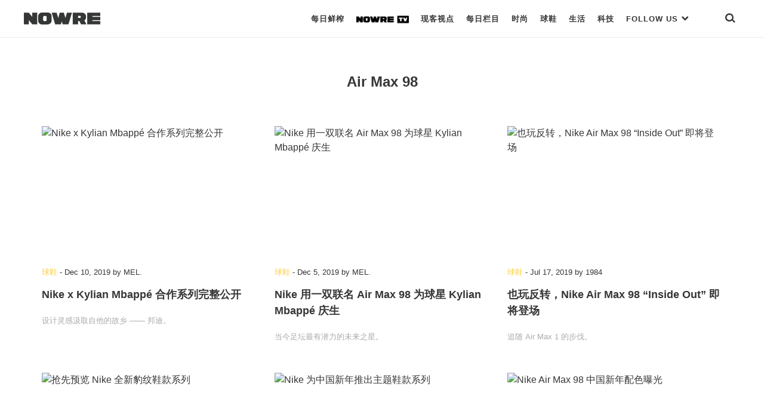

--- FILE ---
content_type: text/html; charset=UTF-8
request_url: https://nowre.com/tag/air-max-98/
body_size: 46151
content:
<!DOCTYPE html>
<html  xmlns="http://www.w3.org/1999/xhtml" prefix="" lang="zh-CN" class="no-js">
<head>
	<meta charset="UTF-8">
	<meta http-equiv="X-UA-Compatible" content="IE=edge">
	<meta name="viewport" content="width=device-width, initial-scale=1, shrink-to-fit=no, maximum-scale=1.0, user-scalable=no">
		<link rel="apple-touch-icon" sizes="180x180" href="https://nowre.com/wp-content/themes/nowre/img/app_icon/apple-touch-icon.png">
	<meta name="theme-color" content="#ffffff">
	
<!-- BEGIN Metadata added by the Add-Meta-Tags WordPress plugin -->
<meta name="description" content="Content tagged with Air Max 98." />
<meta name="keywords" content="air max 98" />
<!-- END Metadata added by the Add-Meta-Tags WordPress plugin -->

<title>Air Max 98 &#8211; NOWRE现客</title>
<link rel='dns-prefetch' href='//s.w.org' />
<link rel="alternate" type="application/rss+xml" title="NOWRE现客 &raquo; Air Max 98标签Feed" href="https://nowre.com/tag/air-max-98/feed/" />
<link rel='stylesheet' id='wp-block-library-css'  href='https://nowre.com/wp-includes/css/dist/block-library/style.min.css?ver=5.5.3' type='text/css' media='all' />
<link rel='stylesheet' id='dashicons-css'  href='https://nowre.com/wp-includes/css/dashicons.min.css?ver=5.5.3' type='text/css' media='all' />
<link rel='stylesheet' id='post-views-counter-frontend-css'  href='https://nowre.com/wp-content/plugins/nowre-post-views-counter/css/frontend.css?ver=1.2.7' type='text/css' media='all' />
<link rel='stylesheet' id='nowre-style-css'  href='https://nowre.com/wp-content/themes/nowre/style.css?ver=2020112101' type='text/css' media='all' />
<script type='text/javascript' src='https://nowre.com/wp-includes/js/jquery/jquery.js?ver=1.12.4-wp' id='jquery-core-js'></script>
<script type='text/javascript' src='https://nowre.com/wp-content/themes/nowre/js/common.js?ver=2020112101' id='nowre-js'></script>
<script type='text/javascript' src='https://nowre.com/wp-content/themes/nowre/js/slick.min.js?ver=1.8' id='slick-js'></script>
<script type='text/javascript' src='https://nowre.com/wp-content/themes/nowre/js/jquery.marquee.min.js?ver=1.5.0' id='marquee-js'></script>
<script type='text/javascript' src='https://nowre.com/wp-content/themes/nowre/js/popper.min.js?ver=2' id='popper-js'></script>
<script type='text/javascript' src='https://nowre.com/wp-content/themes/nowre/js/bootstrap.min.js?ver=2' id='bootstrap-js'></script>
<link rel="EditURI" type="application/rsd+xml" title="RSD" href="https://nowre.com/xmlrpc.php?rsd" />
<link rel="wlwmanifest" type="application/wlwmanifest+xml" href="https://nowre.com/wp-includes/wlwmanifest.xml" /> 
<script>
// 百度统计
var _hmt = _hmt || [];
(function() {
  var hm = document.createElement("script");
  hm.src = "https://hm.baidu.com/hm.js?fca525a89fb744c8abdeed72a94d443c";
  var s = document.getElementsByTagName("script")[0]; 
  s.parentNode.insertBefore(hm, s);
})();
</script>
	<!-- aliyun iconfont -->
	<link rel="stylesheet" href="//at.alicdn.com/t/font_1073540_s66ui5peswk.css" type="text/css" media="all">
</head>
<body class="archive tag tag-air-max-98 tag-5478 "  id="page" >
<div class="nowre-header" id="nowre-header">
	<nav class="nowre-navbar container-fluid container-border">
		<!-- from XS ONLY -->
		<div class="navbar-xs-down nav-bar-holder">
			<div class="nav-col text-left">
				<a class="mobile-nav-link btn-search" href="javascript:void(0)" onclick="show_mobile_menu()">
					<span class="iconfont icon-menu-2"></span>
				</a>
			</div>
			<div class="nav-col text-center">
				<a class="navbar-brand" href="https://nowre.com">
					<img class="navbar-logo" src="https://nowre.com/wp-content/themes/nowre/img/NOWRE_B.png" style="">
				</a>
			</div>
			<div class="nav-col justify-content-end">
				<a class="mobile-nav-link btn-search" href="javascript:void(0)" onclick="show_search()">
					<span class="iconfont icon-sreach"></span>
				</a>
			</div>
		</div>
				<!-- from SM -> XL ONLY -->
		<div class="navbar-sm-up">
			<div class="nav-logo-holder">
				<a  href="https://nowre.com">
					<img class="navbar-logo" src="https://nowre.com/wp-content/themes/nowre/img/NOWRE_B.png" style="">
				</a>
			</div>
			<div class="nav-menu-holder">
				<ul  class="nowre-nav" id="nowre-nav">
					
					<li class="item nowre-nav-item">
						<a class="hover-pointer real-nav-item bottom_xianke" href="/news">每日鲜榨</a>
											</li>
					<li class="item nowre-nav-item">
						<a class="hover-pointer real-nav-item bottom_normal"  href="/nowretv">
							<img class="real-nav-item-icon" src="https://nowre.com/wp-content/themes/nowre/img/NOWRE_TV_B.png" style="">
						</a>
											</li>
					<li class="item nowre-nav-item">
						<a class="hover-pointer real-nav-item bottom_normal" href="/editorial">现客视点</a>
											</li>
					<li class="item nowre-nav-item">
						<a class="hover-pointer real-nav-item bottom_normal" href="/topic">每日栏目</a>
											</li>
					<li class="item nowre-nav-item">
						<a class="hover-pointer real-nav-item  "  href="/fashion">
                        时尚
                    </a>
											</li>
					<li class="item nowre-nav-item ">
						<a class="hover-pointer real-nav-item " href="/sneaker">
                              球鞋
                    </a>
											</li>
					<li class="item nowre-nav-item ">
						<a class="hover-pointer real-nav-item" href='/lifestyle' >      生活     </a>
											</li>
					<li class="item nowre-nav-item ">
						<!-- <a class="hover-pointer real-nav-item slim-nav" href='/tech' >  -->
						<a class="hover-pointer real-nav-item" href='/tech' > 
                         科技
                     	</a>
											</li>
					<li class="item nowre-nav-item nowre-nav-item-link">
						<a class="hover-pointer real-nav-item" href='#' > 
							FOLLOW US <span class="iconfont icon-bottom-bold" style="font-size:13px;"></span>
                     	</a>
						<div class="nowre-nav-link-hover">
							<ul class="nav-link-site" >
								<li class="nav-link-site-item" >
									<a href="https://weibo.com/u/7062972489?topnav=1&wvr=6&topsug=1&is_all=1" target="_blank"><span class="iconfont icon-weibo1"></span> WEIBO</a>
								</li>
								
								<li class="nav-link-site-item">
									<a class="" href="javascript:void(0)">
										<span  id="wx-icon"><span class="iconfont icon-weixin"></span> WECHAT</span>
										<img src="https://nowre.com/wp-content/themes/nowre/img/wechat-icon.png" class="inline-block hidden" id="erweima" style="z-index:1000;">
										<script>
										(function(){
											var cb = function(){
												jQuery("#erweima").toggleClass("hidden");
												jQuery("#wx-icon").toggleClass("hidden");
											}
											jQuery("#wx-icon").on("click",cb);
											jQuery("#erweima").on("click",cb);
										})();


										</script>
									</a>
								</li>
								<li class="nav-link-site-item" >
									<a href="https://www.instagram.com/nowre/" target="_blank">
										<span class="iconfont icon-instagram"></span> INSTAGRAM
									</a>
								</li>
								<!-- <li class="nav-link-site-item" >
									<a href="https://www.oneniceapp.com/user/FAe5L2?uid=63CQ8p&nfrom=wechat_contact&app_version=4.5.1" target="_blank">
										<span class="iconfont icon-Nice"></span>
									</a>
								</li> -->
								<li class="nav-link-site-item" >
									<a href="https://www.zhihu.com/org/nowrexian-ke/activities" target="_blank">
										<span class="iconfont icon-zhihu"></span> 知乎
									</a>
								</li>
								<li class="nav-link-site-item" >
									<a href="https://space.bilibili.com/353795993" target="_blank">
										<span class="iconfont icon-bilibili"></span> Bilibili
									</a>
								</li>
								<li class="nav-link-site-item" >
									<a href="https://v.qq.com/vplus/4c43a89dcfbb985efe847780cf9eac06#uin=4c43a89dcfbb985efe847780cf9eac06?page=video" target="_blank">
										<span class="iconfont icon-tengxunshipin"></span> 腾讯视频
									</a>
								</li>
							</ul>
						</div>
					</li>
					<li class="item nowre-nav-item" style="margin-left:40px">
						<a class="hover-pointer real-nav-item bottom_normal" href="javascript:void(0)" onclick="show_search()"><span class="iconfont icon-sreach"></span></a>
					</li>
				</ul>
			</div>
		</div><!-- d-none d-sm-block end -->
			</nav>
	<div id="nowre-search" class="search-begin">
			<span class="iconfont icon-sreach mr-2"></span>
			<form id="index-form" action="/" method="get" autocomplete="off" style="flex-grow:1">
				<input class="form-control" id="nowre-search-input" name="s" placeholder="Search" type="search">
			</form>
			<a class="ml-auto" onclick="close_search()" id="nowre-search-close-btn">
				<span class="iconfont icon-close"></span>
			</a>
		</div>
	</div>
</div>
<div class="mobile-main-menu" id="mobile-main-menu">
	<div class="nowre-navbar container-fluid container-border bg-white">
		<div class="navbar-xs-down nav-bar-holder ">
			<div class="nav-col text-left">
				<a class="mobile-nav-link btn-search" href="javascript:void(0)" onclick="close_mobile_menu()">
					<span class="iconfont icon-close"></span>
				</a>
			</div>
			<div class="nav-col text-center">
				<a class="navbar-brand" href="https://nowre.com">
					<img class="navbar-logo" src="https://nowre.com/wp-content/themes/nowre/img/NOWRE_B.png" style="">
				</a>
			</div>
			<div class="nav-col justify-content-end">
				<a class="mobile-nav-link btn-search" href="javascript:void(0)" onclick="show_search()">
					<span class="iconfont icon-sreach"></span>
				</a>
			</div>
		</div>
	</div>
<div class="mobile-main-menu-list" id="mobile-main-menu-list">
	<!-- <div class="mobile-search">
		<input class="mobile-search-input" Placeholder="Search">
		<span class="iconfont icon-sreach"></span>
	</div> -->
	<ul class="mobile-cate-holder">
		<li class="cate-item">
			<a class="cate-item-title" href="/news">
				每日鲜榨
			</a>
		</li>
		<li class="cate-item">
			<a class="cate-item-title" href="/nowretv">
				<img class="real-nav-item-icon" src="https://nowre.com/wp-content/themes/nowre/img/NOWRE_TV_B.png">
			</a>
		</li>
		<li class="cate-item">
			<a class="cate-item-title" href="/editorial">
				现客视点
			</a>
		<li class="cate-item">
			<a class="cate-item-title" href="/topic">
				每日栏目
			</a>
		</li>
		<!-- <li class="cate-item">
			<a class="cate-item-title" href="/nowreblog">
				BLOG
			</a>
		</li> -->
		<li class="cate-item">
			<a class="cate-item-title" href="/fashion">
				时 尚
			</a>
		</li>
		<li class="cate-item">
			<a class="cate-item-title" href="/sneaker">
			球 鞋
			</a>
		</li>
		<li class="cate-item">
			<a class="cate-item-title" href="/lifestyle">
			生 活
			</a>
		</li>
		<li class="cate-item">
			<a class="cate-item-title" href="/tech">
			科 技
			</a>
		</li>
	</ul>
	<div class="nav-links-holder">
		<ul class="nav-link-site" >
			<li class="nav-link-site-item">
				<a class="ico-mp-wx" id="ico-mp-wx-header" href="javascript:void(0)">
					<span class="iconfont icon-weixin"></span>
				</a>
			</li>
			<li class="nav-link-site-item" ><a href="https://weibo.com/u/7062972489?topnav=1&wvr=6&topsug=1&is_all=1" target="_blank"><span class="iconfont icon-weibo1"></span></a></li>
			<li class="nav-link-site-item" >
				<a href="https://www.instagram.com/nowre/" target="_blank">
					<span class="iconfont icon-instagram"></span>
				</a>
			</li>
			<!-- <li class="nav-link-site-item" >
				<a href="https://www.oneniceapp.com/user/FAe5L2?uid=63CQ8p&nfrom=wechat_contact&app_version=4.5.1" target="_blank">
					<span class="iconfont icon-Nice"></span>
				</a>
			</li> -->
			<li class="nav-link-site-item" >
				<a href="https://www.zhihu.com/org/nowrexian-ke/activities" target="_blank">
					<span class="iconfont icon-zhihu"></span>
				</a>
			</li>
			<li class="nav-link-site-item" >
				<a href="https://space.bilibili.com/353795993" target="_blank">
					<span class="iconfont icon-bilibili"></span>
				</a>
			</li>
			<li class="nav-link-site-item" >
				<a href="https://v.qq.com/vplus/4c43a89dcfbb985efe847780cf9eac06#uin=4c43a89dcfbb985efe847780cf9eac06?page=video" target="_blank">
					<span class="iconfont icon-tengxunshipin"></span>
				</a>
			</li>
		</ul>
		<div class="d-flex justify-content-center">
			<div class="cate-item-page">
				<a class="link-site" href="https://nowre.com/aboutUs"  target="_blank">关于我们</a>
			</div>
			<div class="cate-item-page">
				<a class="link-site" href="https://nowre.com/aboutUs"  target="_blank">联系我们</a>
			</div>
		</div>
	</div>
	<div class="menu-footer">
		© NOWRE.COM 2016 - 2019 &nbsp;&nbsp;沪ICP备14031707号
	</div>
	<script>
		jQuery(document).ready(function(){
			jQuery('#ico-mp-wx-header').popover({
				title:'扫码打开',
				html:true,
				content:jQuery("#wx-qrcode").html(),
				placement:'top',
				offset:'30px',
				trigger:'click',
				container:"#mobile-main-menu-list",
				boundary:"viewport"
			})
		});
	</script>
</div>
</div>

<script>
var windowWidth = jQuery(window).width();

function show_mobile_menu() {
	jQuery('#mobile-main-menu').addClass('isShow');
	jQuery('#mobile-main-menu-list').addClass('isShow');
}
function close_mobile_menu() {
	jQuery('#mobile-main-menu').removeClass('isShow');
	jQuery('#mobile-main-menu-list').removeClass('isShow');

}
// jQuery(".nowre-nav-item-hover").css('left',0 - (windowWidth - jQuery('#nowre-nav').width())/2 + 10);
(function($){
	  	var searchStatus = 0;
	  	function show_search(){
	  		jQuery("#nowre-search").css("display","inline-flex");
	  		searchStatus = 1;
	  	}

	  	function close_search(){
	  		jQuery("#nowre-search").css("display","none");
	  		searchStatus = 0;
	  	}

	  	function do_search(){
	  		var baseUrl = "https://nowre.com";
	  		var searchCont = jQuery("#nowre-search-input").val();
	  		if(!searchCont){
	  			alert("请输入搜索的内容");
	  			return;
	  		}
	  		window.location.href = baseUrl + "/search/" + searchCont;
	  	}
	    window.show_search = show_search;
	    window.close_search = close_search;
	    window.do_search = do_search;
	  	jQuery(document).keydown(function(e){
	  		console.log(e.keyCode)
	  		if(e.keyCode==13&&searchStatus==1){
	  			do_search();
	  		}
	  	})

	})(jQuery);

</script><div class="container ">
	<div class="row">
		<div class="col-12">
			<h2 class="cate-block-title">Air Max 98</h2>
		</div>
	</div>
</div>

<div class="container nowre-container">
	<div class="row info-book">
		<div class="article-card tag_posts">
    <div class="nowre-list-item" id="post-469187">
        <div class="nowre-list-item-img">
            <a class="post-thumbnail nowre-list-item-imgwrap" href="https://nowre.com/sneaker/469187/nike-x-kylian-mbappe-hezuoxiliewanzhenggongkai/" aria-hidden="TRUE" title="Nike x Kylian Mbappé 合作系列完整公开"><img width="1600" height="960" src="https://files.nowre.com/articles/2019/12/46254ddb-b748-46fb-90b5-ef2cab2c746e.jpg" class="attachment-full size-full wp-post-image" alt="Nike x Kylian Mbappé 合作系列完整公开" loading="lazy" srcset="https://files.nowre.com/articles/2019/12/46254ddb-b748-46fb-90b5-ef2cab2c746e.jpg 1600w, https://files.nowre.com/articles/2019/12/46254ddb-b748-46fb-90b5-ef2cab2c746e.jpg?x-oss-process=style%2Fthumbnail 500w, https://files.nowre.com/articles/2019/12/46254ddb-b748-46fb-90b5-ef2cab2c746e.jpg?x-oss-process=style%2Fmedium 750w" sizes="(max-width: 1600px) 100vw, 1600px" /></a>        </div>
        <div class="nowre-list-item-info">
            <div class="nowre-list-item-meta">
                <span class="nowre-cate-link link-normal">
                                        <a class="nowre-cate-link link-normal" href="https://nowre.com/sneaker//" >球鞋</a></span> -
                <span class="item-time">Dec 10, 2019</span>
                <span>by <span class="text-meta">MEL.</span></span>
            </div>
            <div class="nowre-list-item-title">
                                <a href="https://nowre.com/sneaker/469187/nike-x-kylian-mbappe-hezuoxiliewanzhenggongkai/" >
                    Nike x Kylian Mbappé 合作系列完整公开                </a>

			</div>
            <div class="brief-intro">
                设计灵感汲取自他的故乡 —— 邦迪。			</div>
			<div class="nowre-btn nowre-btn-read-full">
				<a href="https://nowre.com/sneaker/469187/nike-x-kylian-mbappe-hezuoxiliewanzhenggongkai/" >
					查看全文
                </a>
			</div>
        </div>

    </div>
</div>
<div class="article-card tag_posts">
    <div class="nowre-list-item" id="post-468215">
        <div class="nowre-list-item-img">
            <a class="post-thumbnail nowre-list-item-imgwrap" href="https://nowre.com/sneaker/468215/nike-yongyishuanglianming-air-max-98-weiqiuxing-kylian-mbappe-qingsheng/" aria-hidden="TRUE" title="Nike 用一双联名 Air Max 98 为球星 Kylian Mbappé 庆生"><img width="900" height="540" src="https://files.nowre.com/articles/2019/12/Kylian_Mbappe_Nike_Air_Max_98_CT1531_001_Release_Date_4.jpg" class="attachment-full size-full wp-post-image" alt="Nike 用一双联名 Air Max 98 为球星 Kylian Mbappé 庆生" loading="lazy" srcset="https://files.nowre.com/articles/2019/12/Kylian_Mbappe_Nike_Air_Max_98_CT1531_001_Release_Date_4.jpg 900w, https://files.nowre.com/articles/2019/12/Kylian_Mbappe_Nike_Air_Max_98_CT1531_001_Release_Date_4.jpg?x-oss-process=style%2Fthumbnail 500w, https://files.nowre.com/articles/2019/12/Kylian_Mbappe_Nike_Air_Max_98_CT1531_001_Release_Date_4.jpg?x-oss-process=style%2Fmedium 750w" sizes="(max-width: 900px) 100vw, 900px" /></a>        </div>
        <div class="nowre-list-item-info">
            <div class="nowre-list-item-meta">
                <span class="nowre-cate-link link-normal">
                                        <a class="nowre-cate-link link-normal" href="https://nowre.com/sneaker//" >球鞋</a></span> -
                <span class="item-time">Dec 5, 2019</span>
                <span>by <span class="text-meta">MEL.</span></span>
            </div>
            <div class="nowre-list-item-title">
                                <a href="https://nowre.com/sneaker/468215/nike-yongyishuanglianming-air-max-98-weiqiuxing-kylian-mbappe-qingsheng/" >
                    Nike 用一双联名 Air Max 98 为球星 Kylian Mbappé 庆生                </a>

			</div>
            <div class="brief-intro">
                当今足坛最有潜力的未来之星。			</div>
			<div class="nowre-btn nowre-btn-read-full">
				<a href="https://nowre.com/sneaker/468215/nike-yongyishuanglianming-air-max-98-weiqiuxing-kylian-mbappe-qingsheng/" >
					查看全文
                </a>
			</div>
        </div>

    </div>
</div>
<div class="article-card tag_posts">
    <div class="nowre-list-item" id="post-437447">
        <div class="nowre-list-item-img">
            <a class="post-thumbnail nowre-list-item-imgwrap" href="https://nowre.com/sneaker/437447/yewanfanzhuannike-air-max-98-inside-out-jijiangdengchang/" aria-hidden="TRUE" title="也玩反转，Nike Air Max 98 “Inside Out” 即将登场"><img width="1140" height="684" src="https://files.nowre.com/articles/2019/07/Image-7-17-19-at-11.37-AM-2.jpg" class="attachment-full size-full wp-post-image" alt="也玩反转，Nike Air Max 98 “Inside Out” 即将登场" loading="lazy" srcset="https://files.nowre.com/articles/2019/07/Image-7-17-19-at-11.37-AM-2.jpg 1140w, https://files.nowre.com/articles/2019/07/Image-7-17-19-at-11.37-AM-2.jpg?x-oss-process=style%2Fthumbnail 500w, https://files.nowre.com/articles/2019/07/Image-7-17-19-at-11.37-AM-2.jpg?x-oss-process=style%2Fmedium 750w" sizes="(max-width: 1140px) 100vw, 1140px" /></a>        </div>
        <div class="nowre-list-item-info">
            <div class="nowre-list-item-meta">
                <span class="nowre-cate-link link-normal">
                                        <a class="nowre-cate-link link-normal" href="https://nowre.com/sneaker//" >球鞋</a></span> -
                <span class="item-time">Jul 17, 2019</span>
                <span>by <span class="text-meta">1984</span></span>
            </div>
            <div class="nowre-list-item-title">
                                <a href="https://nowre.com/sneaker/437447/yewanfanzhuannike-air-max-98-inside-out-jijiangdengchang/" >
                    也玩反转，Nike Air Max 98 “Inside Out” 即将登场                </a>

			</div>
            <div class="brief-intro">
                追随 Air Max 1 的步伐。			</div>
			<div class="nowre-btn nowre-btn-read-full">
				<a href="https://nowre.com/sneaker/437447/yewanfanzhuannike-air-max-98-inside-out-jijiangdengchang/" >
					查看全文
                </a>
			</div>
        </div>

    </div>
</div>
<div class="article-card tag_posts">
    <div class="nowre-list-item" id="post-391376">
        <div class="nowre-list-item-img">
            <a class="post-thumbnail nowre-list-item-imgwrap" href="https://nowre.com/sneaker/391376/qiangxianyulan-nike-quanxinbaowenxiekuanxilie/" aria-hidden="TRUE" title="抢先预览 Nike 全新豹纹鞋款系列"><img width="1994" height="1196" src="https://files.nowre.com/articles/2019/01/屏幕快照-2019-01-29-下午1.10.02-1.png" class="attachment-full size-full wp-post-image" alt="抢先预览 Nike 全新豹纹鞋款系列" loading="lazy" /></a>        </div>
        <div class="nowre-list-item-info">
            <div class="nowre-list-item-meta">
                <span class="nowre-cate-link link-normal">
                                        <a class="nowre-cate-link link-normal" href="https://nowre.com/sneaker//" >球鞋</a></span> -
                <span class="item-time">Jan 29, 2019</span>
                <span>by <span class="text-meta">Lin</span></span>
            </div>
            <div class="nowre-list-item-title">
                                <a href="https://nowre.com/sneaker/391376/qiangxianyulan-nike-quanxinbaowenxiekuanxilie/" >
                    抢先预览 Nike 全新豹纹鞋款系列                </a>

			</div>
            <div class="brief-intro">
                喜欢这一元素的朋友们不妨多多关注。			</div>
			<div class="nowre-btn nowre-btn-read-full">
				<a href="https://nowre.com/sneaker/391376/qiangxianyulan-nike-quanxinbaowenxiekuanxilie/" >
					查看全文
                </a>
			</div>
        </div>

    </div>
</div>
<div class="article-card tag_posts">
    <div class="nowre-list-item" id="post-382490">
        <div class="nowre-list-item-img">
            <a class="post-thumbnail nowre-list-item-imgwrap" href="https://nowre.com/sneaker/382490/nike-weizhongguoxinniantuichuzhutixiekuanxilie/" aria-hidden="TRUE" title="Nike 为中国新年推出主题鞋款系列"><img width="1170" height="702" src="https://files.nowre.com/articles/2018/12/nike-unveils-full-chinese-new-year-collection-1.jpg" class="attachment-full size-full wp-post-image" alt="Nike 为中国新年推出主题鞋款系列" loading="lazy" /></a>        </div>
        <div class="nowre-list-item-info">
            <div class="nowre-list-item-meta">
                <span class="nowre-cate-link link-normal">
                                        <a class="nowre-cate-link link-normal" href="https://nowre.com/sneaker//" >球鞋</a></span> -
                <span class="item-time">Dec 30, 2018</span>
                <span>by <span class="text-meta">Lin</span></span>
            </div>
            <div class="nowre-list-item-title">
                                <a href="https://nowre.com/sneaker/382490/nike-weizhongguoxinniantuichuzhutixiekuanxilie/" >
                    Nike 为中国新年推出主题鞋款系列                </a>

			</div>
            <div class="brief-intro">
                多达 9 种不同鞋型。			</div>
			<div class="nowre-btn nowre-btn-read-full">
				<a href="https://nowre.com/sneaker/382490/nike-weizhongguoxinniantuichuzhutixiekuanxilie/" >
					查看全文
                </a>
			</div>
        </div>

    </div>
</div>
<div class="article-card tag_posts">
    <div class="nowre-list-item" id="post-382216">
        <div class="nowre-list-item-img">
            <a class="post-thumbnail nowre-list-item-imgwrap" href="https://nowre.com/sneaker/382216/nike-air-max-98-zhongguoxinnianpeisebaoguang/" aria-hidden="TRUE" title="Nike Air Max 98 中国新年配色曝光"><img width="1140" height="684" src="https://files.nowre.com/articles/2018/12/nike-air-max-98-chinese-new-year-what-the-2.jpg" class="attachment-full size-full wp-post-image" alt="Nike Air Max 98 中国新年配色曝光" loading="lazy" /></a>        </div>
        <div class="nowre-list-item-info">
            <div class="nowre-list-item-meta">
                <span class="nowre-cate-link link-normal">
                                        <a class="nowre-cate-link link-normal" href="https://nowre.com/sneaker//" >球鞋</a></span> -
                <span class="item-time">Dec 28, 2018</span>
                <span>by <span class="text-meta">MEL.</span></span>
            </div>
            <div class="nowre-list-item-title">
                                <a href="https://nowre.com/sneaker/382216/nike-air-max-98-zhongguoxinnianpeisebaoguang/" >
                    Nike Air Max 98 中国新年配色曝光                </a>

			</div>
            <div class="brief-intro">
                适合女生的嫩粉色。			</div>
			<div class="nowre-btn nowre-btn-read-full">
				<a href="https://nowre.com/sneaker/382216/nike-air-max-98-zhongguoxinnianpeisebaoguang/" >
					查看全文
                </a>
			</div>
        </div>

    </div>
</div>
</div></div><div class="container "><div class="row info-book"  id="tag_list_holder"><div class="article-card tag_posts">
    <div class="nowre-list-item" id="post-376547">
        <div class="nowre-list-item-img">
            <a class="post-thumbnail nowre-list-item-imgwrap" href="https://nowre.com/sneaker/376547/yisi-nike-air-max-98-zhongguonian-shejidiezhaobaoguang/" aria-hidden="TRUE" title="疑似 Nike Air Max 98 “中国年” 设计谍照曝光"><img width="1080" height="648" src="https://files.nowre.com/articles/2018/11/WechatIMG384.jpeg" class="attachment-full size-full wp-post-image" alt="疑似 Nike Air Max 98 “中国年” 设计谍照曝光" loading="lazy" /></a>        </div>
        <div class="nowre-list-item-info">
            <div class="nowre-list-item-meta">
                <span class="nowre-cate-link link-normal">
                                        <a class="nowre-cate-link link-normal" href="https://nowre.com/sneaker//" >球鞋</a></span> -
                <span class="item-time">Nov 30, 2018</span>
                <span>by <span class="text-meta">Myk</span></span>
            </div>
            <div class="nowre-list-item-title">
                                <a href="https://nowre.com/sneaker/376547/yisi-nike-air-max-98-zhongguonian-shejidiezhaobaoguang/" >
                    疑似 Nike Air Max 98 “中国年” 设计谍照曝光                </a>

			</div>
            <div class="brief-intro">
                细节之丰富令人惊喜。			</div>
			<div class="nowre-btn nowre-btn-read-full">
				<a href="https://nowre.com/sneaker/376547/yisi-nike-air-max-98-zhongguonian-shejidiezhaobaoguang/" >
					查看全文
                </a>
			</div>
        </div>

    </div>
</div>
<div class="article-card tag_posts">
    <div class="nowre-list-item" id="post-372907">
        <div class="nowre-list-item-img">
            <a class="post-thumbnail nowre-list-item-imgwrap" href="https://nowre.com/sneaker/372907/pingjiarushou-supreme-x-nike-air-max-98nimendejihuilaile/" aria-hidden="TRUE" title="平价入手 “Supreme x Nike” Air Max 98？你们的机会来了"><img width="1140" height="684" src="https://files.nowre.com/articles/2018/11/nike-air-max-98-university-red-640744-602-4.jpg" class="attachment-full size-full wp-post-image" alt="平价入手 “Supreme x Nike” Air Max 98？你们的机会来了" loading="lazy" /></a>        </div>
        <div class="nowre-list-item-info">
            <div class="nowre-list-item-meta">
                <span class="nowre-cate-link link-normal">
                                        <a class="nowre-cate-link link-normal" href="https://nowre.com/sneaker//" >球鞋</a></span> -
                <span class="item-time">Nov 14, 2018</span>
                <span>by <span class="text-meta">Myk</span></span>
            </div>
            <div class="nowre-list-item-title">
                                <a href="https://nowre.com/sneaker/372907/pingjiarushou-supreme-x-nike-air-max-98nimendejihuilaile/" >
                    平价入手 “Supreme x Nike” Air Max 98？你们的机会来了                </a>

			</div>
            <div class="brief-intro">
                “曲线救国”。			</div>
			<div class="nowre-btn nowre-btn-read-full">
				<a href="https://nowre.com/sneaker/372907/pingjiarushou-supreme-x-nike-air-max-98nimendejihuilaile/" >
					查看全文
                </a>
			</div>
        </div>

    </div>
</div>
<div class="article-card tag_posts">
    <div class="nowre-list-item" id="post-311501">
        <div class="nowre-list-item-img">
            <a class="post-thumbnail nowre-list-item-imgwrap" href="https://nowre.com/topic/wdywt/311501/what-did-you-wear-today-benzhou-sneaker-shangjiaojingxuan-45/" aria-hidden="TRUE" title="What Did You Wear Today？ 本周 Sneaker 上脚精选"><img width="1000" height="600" src="https://files.nowre.com/articles/2018/03/文章封面PC-22.jpg" class="attachment-full size-full wp-post-image" alt="What Did You Wear Today？ 本周 Sneaker 上脚精选" loading="lazy" /></a>        </div>
        <div class="nowre-list-item-info">
            <div class="nowre-list-item-meta">
                <span class="nowre-cate-link link-normal">
                                        <a class="nowre-cate-link link-wiki" href="https://nowre.com/topic/wdywt//" >WDYWT</a> . <a class="nowre-cate-link link-normal" href="https://nowre.com/sneaker//" >球鞋</a></span> -
                <span class="item-time">Mar 27, 2018</span>
                <span>by <span class="text-meta">XpecialSux</span></span>
            </div>
            <div class="nowre-list-item-title">
                                <a href="https://nowre.com/topic/wdywt/311501/what-did-you-wear-today-benzhou-sneaker-shangjiaojingxuan-45/" >
                    What Did You Wear Today？ 本周 Sneaker 上脚精选                </a>

			</div>
            <div class="brief-intro">
                又到了周二，今天你穿了什么？			</div>
			<div class="nowre-btn nowre-btn-read-full">
				<a href="https://nowre.com/topic/wdywt/311501/what-did-you-wear-today-benzhou-sneaker-shangjiaojingxuan-45/" >
					查看全文
                </a>
			</div>
        </div>

    </div>
</div>
<div class="article-card tag_posts">
    <div class="nowre-list-item" id="post-310363">
        <div class="nowre-list-item-img">
            <a class="post-thumbnail nowre-list-item-imgwrap" href="https://nowre.com/sneaker/310363/air-max-98-bianzhong-xianshenqiangxianyulan-nike-air-max-axis-xinsheji/" aria-hidden="TRUE" title="Air Max 98 “变种” 现身，抢先预览 Nike Air Max Axis 新设计"><img width="1140" height="684" src="https://files.nowre.com/articles/2018/03/nike-air-max-axis-aa2146_100.jpg" class="attachment-full size-full wp-post-image" alt="Air Max 98 “变种” 现身，抢先预览 Nike Air Max Axis 新设计" loading="lazy" /></a>        </div>
        <div class="nowre-list-item-info">
            <div class="nowre-list-item-meta">
                <span class="nowre-cate-link link-normal">
                                        <a class="nowre-cate-link link-normal" href="https://nowre.com/sneaker//" >球鞋</a></span> -
                <span class="item-time">Mar 23, 2018</span>
                <span>by <span class="text-meta">Myk</span></span>
            </div>
            <div class="nowre-list-item-title">
                                <a href="https://nowre.com/sneaker/310363/air-max-98-bianzhong-xianshenqiangxianyulan-nike-air-max-axis-xinsheji/" >
                    Air Max 98 “变种” 现身，抢先预览 Nike Air Max Axis 新设计                </a>

			</div>
            <div class="brief-intro">
                平价亲民好伴侣。			</div>
			<div class="nowre-btn nowre-btn-read-full">
				<a href="https://nowre.com/sneaker/310363/air-max-98-bianzhong-xianshenqiangxianyulan-nike-air-max-axis-xinsheji/" >
					查看全文
                </a>
			</div>
        </div>

    </div>
</div>
<div class="article-card tag_posts">
    <div class="nowre-list-item" id="post-309608">
        <div class="nowre-list-item-img">
            <a class="post-thumbnail nowre-list-item-imgwrap" href="https://nowre.com/sneaker/309608/nike-air-max-98-jijiangfashoupeisebaoguang/" aria-hidden="TRUE" title="Nike Air Max 98 即将发售配色曝光"><img width="780" height="468" src="https://files.nowre.com/articles/2018/03/nike-air-max-98-black-royal-volt.jpg" class="attachment-full size-full wp-post-image" alt="Nike Air Max 98 即将发售配色曝光" loading="lazy" /></a>        </div>
        <div class="nowre-list-item-info">
            <div class="nowre-list-item-meta">
                <span class="nowre-cate-link link-normal">
                                        <a class="nowre-cate-link link-normal" href="https://nowre.com/sneaker//" >球鞋</a></span> -
                <span class="item-time">Mar 20, 2018</span>
                <span>by <span class="text-meta">MEL.</span></span>
            </div>
            <div class="nowre-list-item-title">
                                <a href="https://nowre.com/sneaker/309608/nike-air-max-98-jijiangfashoupeisebaoguang/" >
                    Nike Air Max 98 即将发售配色曝光                </a>

			</div>
            <div class="brief-intro">
                最快可能下个月就发售！			</div>
			<div class="nowre-btn nowre-btn-read-full">
				<a href="https://nowre.com/sneaker/309608/nike-air-max-98-jijiangfashoupeisebaoguang/" >
					查看全文
                </a>
			</div>
        </div>

    </div>
</div>
<div class="article-card tag_posts">
    <div class="nowre-list-item" id="post-309083">
        <div class="nowre-list-item-img">
            <a class="post-thumbnail nowre-list-item-imgwrap" href="https://nowre.com/sneaker/309083/nike-jiangjingdiande-nanhaian-peiseyizhidaole-air-max-98-shang/" aria-hidden="TRUE" title="Nike 将经典的 “南海岸” 配色移植到了 Air Max 98 上"><img width="1140" height="684" src="https://files.nowre.com/articles/2018/03/nike-air-max-98-south-beach-1640744-005.jpg" class="attachment-full size-full wp-post-image" alt="Nike 将经典的 “南海岸” 配色移植到了 Air Max 98 上" loading="lazy" /></a>        </div>
        <div class="nowre-list-item-info">
            <div class="nowre-list-item-meta">
                <span class="nowre-cate-link link-normal">
                                        <a class="nowre-cate-link link-normal" href="https://nowre.com/sneaker//" >球鞋</a></span> -
                <span class="item-time">Mar 18, 2018</span>
                <span>by <span class="text-meta">MEL.</span></span>
            </div>
            <div class="nowre-list-item-title">
                                <a href="https://nowre.com/sneaker/309083/nike-jiangjingdiande-nanhaian-peiseyizhidaole-air-max-98-shang/" >
                    Nike 将经典的 “南海岸” 配色移植到了 Air Max 98 上                </a>

			</div>
            <div class="brief-intro">
                愚人节发售。			</div>
			<div class="nowre-btn nowre-btn-read-full">
				<a href="https://nowre.com/sneaker/309083/nike-jiangjingdiande-nanhaian-peiseyizhidaole-air-max-98-shang/" >
					查看全文
                </a>
			</div>
        </div>

    </div>
</div>

	</div>
	<div class='pagination nowre-pagination a '><a class='nowre-pagination-item k' href='#'><span class='iconfont icon-left-bold'></span></a></a><span class='current nowre-pagination-item'>1</span><a href='https://nowre.com/tag/air-max-98/page/2/' class='inactive nowre-pagination-item' >2</a><a href='https://nowre.com/tag/air-max-98/page/3/' class='inactive nowre-pagination-item' >3</a><a href='https://nowre.com/tag/air-max-98/page/4/' class='inactive nowre-pagination-item' >4</a><a href='https://nowre.com/tag/air-max-98/page/5/' class='inactive nowre-pagination-item' >5</a><a class='nowre-pagination-item' href='https://nowre.com/tag/air-max-98/page/2/'><span class='iconfont icon-right-bold'></span></a></a></div>
		<script>
			var select_pagination = (function(){
				var baseUrl = "https://nowre.com/tag/air-max-98/";
				return function(that){
					var page = $(that).val();
					window.location.href = baseUrl + "page/" + page + "/";
				}

			})();

		</script>
		
</div>



	<footer class="site-footer">
		<div id="footer" class="nowre-container ">
			<div class="footer-left">
				&copy; NOWRE.COM 2021	&nbsp; | &nbsp;
				<a class="" 
				href="https://beian.miit.gov.cn/"
				target="_blank">
				沪ICP备14031707-1
				</a>
				&nbsp; | &nbsp;				广播电视节目制作经营许可证（沪）字第2467号
			</div>
				
			<ul  class="nav-link-site footer-right">
				<li class="nav-link-site-item">
					<a class="link-site" href="https://nowre.com/aboutUs"  target="_blank">关于我们</a>
				</li>
				<li class="nav-link-site-item">
				<a class="link-site" href="https://nowre.com/aboutUs"  target="_blank">联系我们&nbsp;&nbsp;&nbsp;</a>
				</li>
				<li class="nav-link-site-item">
					<a href="javascript:void(0)" class="link-site ico-mp-wx" id="ico-mp-wx-footer">
						<span class="iconfont icon-weixin"></span>
					</a>
				</li>
				<li class="nav-link-site-item" >
					<a href="https://weibo.com/u/7062972489?topnav=1&wvr=6&topsug=1&is_all=1" target="_blank" class="link-site"><span class="iconfont icon-weibo1"></span></a>
				</li>
				<li class="nav-link-site-item" >
					<a href="https://www.instagram.com/nowre/" target="_blank" class="link-site">
						<span class="iconfont icon-instagram"></span>
					</a>
				</li>
				<!-- <li class="nav-link-site-item" >
					<a href="https://www.oneniceapp.com/user/FAe5L2?uid=63CQ8p&nfrom=wechat_contact&app_version=4.5.1" target="_blank" class="link-site">
						<span class="iconfont icon-Nice"></span>
					</a>
				</li> -->
				<li class="nav-link-site-item" >
					<a href="https://www.zhihu.com/org/nowrexian-ke/activities" target="_blank" class="link-site">
						<span class="iconfont icon-zhihu"></span>
					</a>
				</li>
				<li class="nav-link-site-item" >
					<a href="https://space.bilibili.com/353795993" target="_blank" class="link-site">
						<span class="iconfont icon-bilibili"></span>
					</a>
				</li>
				<li class="nav-link-site-item" >
					<a href="https://v.qq.com/vplus/4c43a89dcfbb985efe847780cf9eac06#uin=4c43a89dcfbb985efe847780cf9eac06?page=video" target="_blank" class="link-site">
						<span class="iconfont icon-tengxunshipin"></span>
					</a>
				</li>
			</ul>
		</div>
				<div style="position:fixed;right:30px;bottom:30px;width:40px;height:40px;" id="backTop" class="hidden">
			<span class="iconfont icon-back_to_top cursor-pointer" style="font-size:40px"></span>
		</div>

				
		<div id="wx-qrcode" class="d-none">
			<img src="https://nowre.com/wp-content/themes/nowre/img/wx_qr.jpg" width="120px"/>
		</div>
		<script>
		var need_fix_right = 0;
		var right_bar ;
		var right_bar_height = 0 ;
		var right_bar_width = 0;

		var offset = null;
		var right_bar_status = 'absolute';
		var trigger_back_top = 0;
		var bottom_top = 0;

		jQuery(document).ready(function(){
			jQuery('#ico-mp-wx-footer').popover({
				title:'扫码打开',
				html:true,
				content:jQuery("#wx-qrcode").html(),
				placement:'top',
				offset:'30px',
				trigger:'click',
				container:'body',
			})
			jQuery('[data-toggle="popover"]').popover();
			//改写 iframe
			jQuery('.info-common-cont iframe').each(function(k){
				console.log(k,jQuery(this).width(),jQuery(window).width()-30);
				if (jQuery(this).width()>jQuery(window).width()-30){
					jQuery(this).attr('width','100%');
				}
			});
			//检查右栏
			right_bar = jQuery("#main-right");

			jQuery(window).scroll(windowScroll).resize(windowScroll);
			checkScroll();
			windowScroll();

			jQuery("#backTop").on("click",function(){
				var _top = 0;
				if (jQuery("#index_bantou").length>0){
					var _offset = jQuery("#index_bantou").offset();
					_top = _offset.top-60;
				}
				jQuery('html,body').animate({scrollTop:_top},1000);
			})
		})

		function checkScroll(){
			return;
			if (right_bar.length>0 && right_bar.height()<jQuery("#main-left").height() && jQuery(window).height()<jQuery("body").height()){
				need_fix_right = 1;
				right_bar_status = 'absolute';

				right_bar_height = right_bar.height();
				right_bar_width = right_bar.width()+50;
				if (offset==null){
					offset = right_bar.position();
				}

				right_bar.data('width',right_bar_width);

				right_bar.css('position',right_bar_status).css({'left':offset.left,'top':offset.top,'width':right_bar_width});


			}
		}

		function windowScroll(){
			var scrollHeight = document.documentElement.scrollHeight;
			var clientHeight = jQuery(window).height();
			var scrollTop = jQuery(document).scrollTop();
			var beginTop = 0;
			beginTop= 0-clientHeight;
			if (scrollTop>clientHeight+beginTop && (scrollTop+clientHeight+50)<scrollHeight  ){
				jQuery("#backTop").removeClass("hidden");
			}else{
				jQuery("#backTop").addClass("hidden");
			}
			// if (need_fix_right){
			// 	trigger_back_top = right_bar_height+offset.top-clientHeight;
			// 	if (trigger_back_top<0){
			// 		trigger_back_top = 0;
			// 	}
			// 	var bottom_offset = jQuery("#bottom_top").offset();
			// 	bottom_top = bottom_offset.top-jQuery(window).height();

			// 	var top = clientHeight - right_bar_height -30;

			// 	//判断右边是不是比屏幕低
			// if (top>offset.top){
			// 	bottom_top += top - offset.top;
			// 	}

			// 	if (scrollTop<trigger_back_top){
			// 		if (right_bar_status=='fixed'){
			// 			//取偏移
			// 			right_bar_status = 'absolute';
			// 			org_pos = right_bar.data('pos');
			// 			right_bar.css('position',right_bar_status).css('left',offset.left).css('top',offset.top).css('width',right_bar.data('width'));
			// 		}

			// 	} else if (scrollTop>bottom_top){
			// 		if (right_bar_status=='fixed'){
			// 		//取偏移
			// 		right_bar_status = 'absolute';

			// 		var _t = right_bar.offset();
			// 			right_bar.css('position',right_bar_status).css('left',offset.left).css('top',bottom_offset.top-right_bar_height-30).css('width',right_bar.data('width'));
			// 	}

			// } else {
			// 		if (right_bar_status=='absolute'){
			// 			//取偏移
			// 			var position = right_bar.offset();
			// 			right_bar.data('pos',position);


			// 			var top = clientHeight - right_bar_height -30;

			// 			//判断右边是不是比屏幕低
			// 			if (top>offset.top){
			// 			top = offset.top;
			// 			}

			// 			right_bar.css('top',top).css('left',position.left).css('width',right_bar.data('width'));
			// 			right_bar_status = 'fixed';
			// 			right_bar.css('position',right_bar_status);
			// 		}
			// }
			// }
		}
		</script>


	</footer><!-- .site-footer -->
	<div class="nowre-popup-mask" style="display:none;" id="nowre-weixin-mask">
		<div class="nowre-popup" id="nowre-weixin-popup" style="display:none;">
			<div class="nowre-ad-imgwrap">
			<img src="https://nowre.com/wp-content/themes/nowre/img/wx_qr.jpg" class="nowre-ad-img center-block">
			</div>
			<div class="nowre-ad-close">
				<span class="fs-32 text-bold" onclick="show_weixin_popup()">×</span>
			</div>
		</div>
	</div>
	<script>
	var has_close_pop = 0;
	function show_weixin_popup(){
		jQuery("#nowre-weixin-mask").show().one('click',function(){
			clode_weixin_popup();
		});
		jQuery("#nowre-weixin-popup").show();
		var height = jQuery("#nowre-weixin-popup").width();
		jQuery("#nowre-weixin-popup").css('margin-top',0-height/2);
	}
	function clode_weixin_popup(){
		jQuery("#nowre-weixin-mask").hide();
		jQuery("#nowre-weixin-popup").hide();
		has_close_pop = 1;
	}
	</script>



        <script type="text/javascript">
            var ajaxurl = "https://nowre.com/wp-admin/admin-ajax.php";
            var inpost_lang_loading = "Loading ...";
            var inpost_is_front = true;
            var pn_ext_shortcodes_app_link = "https://nowre.com/wp-content/plugins/nowre-gallery/";
            jQuery(function () {
                jQuery.fn.life = function (types, data, fn) {
                    jQuery(this.context).on(types, this.selector, data, fn);
                    return this;
                };
            });
        </script>
        <script type='text/javascript' src='https://nowre.com/wp-includes/js/clipboard.min.js?ver=5.5.3' id='clipboard-js'></script>
<script type='text/javascript' src='https://nowre.com/wp-includes/js/wp-embed.min.js?ver=5.5.3' id='wp-embed-js'></script>
<script>
(function(){
    var bp = document.createElement('script');
    var curProtocol = window.location.protocol.split(':')[0];
    if (curProtocol === 'https') {
        bp.src = 'https://zz.bdstatic.com/linksubmit/push.js';
    }
    else {
        bp.src = 'http://push.zhanzhang.baidu.com/push.js';
    }
    var s = document.getElementsByTagName("script")[0];
    s.parentNode.insertBefore(bp, s);
})();
</script>
</body>
</html>


--- FILE ---
content_type: text/css
request_url: https://nowre.com/wp-content/themes/nowre/style.css?ver=2020112101
body_size: 223185
content:
@charset "UTF-8";
/*!
Theme Name: Nowher
Theme URI: https://wordpress.org/themes/twentysixteen/
Author: the WordPress team
Author URI: https://wordpress.org/
Description: Twenty Sixteen is a modernized take on an ever-popular WordPress layout — the horizontal masthead with an optional right sidebar that works perfectly for blogs and websites. It has custom color options with beautiful default color schemes, a harmonious fluid grid using a mobile-first approach, and impeccable polish in every detail. Twenty Sixteen will make your WordPress look beautiful everywhere.
Version: 1.3
License: GNU General Public License v2 or later
License URI: http://www.gnu.org/licenses/gpl-2.0.html
Tags: one-column, two-columns, right-sidebar, accessibility-ready, custom-background, custom-colors, custom-header, custom-menu, editor-style, featured-images, flexible-header, microformats, post-formats, rtl-language-support, sticky-post, threaded-comments, translation-ready, blog
Text Domain: twentysixteen

This theme, like WordPress, is licensed under the GPL.
Use it to make something cool, have fun, and share what you've learned with others.
*/
/* clears the 'X' from Internet Explorer */
input[type=search]::-ms-clear {
  display: none;
  width: 0;
  height: 0;
}

input[type=search]::-ms-reveal {
  display: none;
  width: 0;
  height: 0;
}

/* clears the 'X' from Chrome */
input[type=search]::-webkit-search-decoration,
input[type=search]::-webkit-search-cancel-button,
input[type=search]::-webkit-search-results-button,
input[type=search]::-webkit-search-results-decoration {
  display: none;
}

button:focus {
  outline: none;
}

a:focus {
  outline: none;
}

/*!
 * Bootstrap v4.3.1 (https://getbootstrap.com/)
 * Copyright 2011-2019 The Bootstrap Authors
 * Copyright 2011-2019 Twitter, Inc.
 * Licensed under MIT (https://github.com/twbs/bootstrap/blob/master/LICENSE)
 */
:root {
  --blue: #6BA1DB;
  --indigo: #6610f2;
  --purple: #6f42c1;
  --pink: #e83e8c;
  --red: #FF3434;
  --orange: #fd7e14;
  --yellow: #FFCC00;
  --green: #7DBC87;
  --teal: #20c997;
  --cyan: #17a2b8;
  --white: #fff;
  --gray: #aaa;
  --gray-dark: #363636;
  --primary: #363636;
  --secondary: #aaa;
  --success: #7DBC87;
  --info: #17a2b8;
  --warning: #FFCC00;
  --danger: #FF3434;
  --light: #F3F3F3;
  --dark: #363636;
  --breakpoint-xs: 0;
  --breakpoint-sm: 576px;
  --breakpoint-md: 768px;
  --breakpoint-lg: 992px;
  --breakpoint-xl: 1200px;
  --breakpoint-xxl: 1440px;
  --font-family-sans-serif: "Helvetica Neue", "Hiragino Sans GB", "PingFang SC", "Microsoft Yahei", sans-serif;
  --font-family-monospace: SFMono-Regular, Menlo, Monaco, Consolas, "Liberation Mono", "Courier New", monospace;
}

*,
*::before,
*::after {
  box-sizing: border-box;
}

html {
  font-family: sans-serif;
  line-height: 1.15;
  -webkit-text-size-adjust: 100%;
  -webkit-tap-highlight-color: rgba(0, 0, 0, 0);
}

article, aside, figcaption, figure, footer, header, hgroup, main, nav, section {
  display: block;
}

body {
  margin: 0;
  font-family: "Helvetica Neue", "Hiragino Sans GB", "PingFang SC", "Microsoft Yahei", sans-serif;
  font-size: 1rem;
  font-weight: 400;
  line-height: 1.5;
  color: #212529;
  text-align: left;
  background-color: #F3F3F3;
}

[tabindex="-1"]:focus {
  outline: 0 !important;
}

hr {
  box-sizing: content-box;
  height: 0;
  overflow: visible;
}

h1, h2, h3, h4, h5, h6 {
  margin-top: 0;
  margin-bottom: 0.5rem;
}

p {
  margin-top: 0;
  margin-bottom: 1rem;
}

abbr[title],
abbr[data-original-title] {
  text-decoration: underline;
  text-decoration: underline dotted;
  cursor: help;
  border-bottom: 0;
  text-decoration-skip-ink: none;
}

address {
  margin-bottom: 1rem;
  font-style: normal;
  line-height: inherit;
}

ol,
ul,
dl {
  margin-top: 0;
  margin-bottom: 1rem;
}

ol ol,
ul ul,
ol ul,
ul ol {
  margin-bottom: 0;
}

dt {
  font-weight: 700;
}

dd {
  margin-bottom: 0.5rem;
  margin-left: 0;
}

blockquote {
  margin: 0 0 1rem;
}

b,
strong {
  font-weight: bolder;
}

small {
  font-size: 80%;
}

sub,
sup {
  position: relative;
  font-size: 75%;
  line-height: 0;
  vertical-align: baseline;
}

sub {
  bottom: -0.25em;
}

sup {
  top: -0.5em;
}

a {
  color: #363636;
  text-decoration: none;
  background-color: transparent;
}
a:hover {
  opacity: 0.8;
  text-decoration: none;
}

a:not([href]):not([tabindex]) {
  color: inherit;
  text-decoration: none;
}
a:not([href]):not([tabindex]):hover, a:not([href]):not([tabindex]):focus {
  color: inherit;
  text-decoration: none;
}
a:not([href]):not([tabindex]):focus {
  outline: 0;
}

pre,
code,
kbd,
samp {
  font-family: SFMono-Regular, Menlo, Monaco, Consolas, "Liberation Mono", "Courier New", monospace;
  font-size: 1em;
}

pre {
  margin-top: 0;
  margin-bottom: 1rem;
  overflow: auto;
}

figure {
  margin: 0 0 1rem;
}

img {
  vertical-align: middle;
  border-style: none;
}

svg {
  overflow: hidden;
  vertical-align: middle;
}

table {
  border-collapse: collapse;
}

caption {
  padding-top: 0.75rem;
  padding-bottom: 0.75rem;
  color: #aaa;
  text-align: left;
  caption-side: bottom;
}

th {
  text-align: inherit;
}

label {
  display: inline-block;
  margin-bottom: 0.5rem;
}

button {
  border-radius: 0;
}

button:focus {
  outline: 0;
  outline: 0;
}

input,
button,
select,
optgroup,
textarea {
  margin: 0;
  font-family: inherit;
  font-size: inherit;
  line-height: inherit;
}

button,
input {
  overflow: visible;
}

button,
select {
  text-transform: none;
}

select {
  word-wrap: normal;
}

button,
[type=button],
[type=reset],
[type=submit] {
  -webkit-appearance: button;
}

button:not(:disabled),
[type=button]:not(:disabled),
[type=reset]:not(:disabled),
[type=submit]:not(:disabled) {
  cursor: pointer;
}

button::-moz-focus-inner,
[type=button]::-moz-focus-inner,
[type=reset]::-moz-focus-inner,
[type=submit]::-moz-focus-inner {
  padding: 0;
  border-style: none;
}

input[type=radio],
input[type=checkbox] {
  box-sizing: border-box;
  padding: 0;
}

input[type=date],
input[type=time],
input[type=datetime-local],
input[type=month] {
  -webkit-appearance: listbox;
}

textarea {
  overflow: auto;
  resize: vertical;
}

fieldset {
  min-width: 0;
  padding: 0;
  margin: 0;
  border: 0;
}

legend {
  display: block;
  width: 100%;
  max-width: 100%;
  padding: 0;
  margin-bottom: 0.5rem;
  font-size: 1.5rem;
  line-height: inherit;
  color: inherit;
  white-space: normal;
}

progress {
  vertical-align: baseline;
}

[type=number]::-webkit-inner-spin-button,
[type=number]::-webkit-outer-spin-button {
  height: auto;
}

[type=search] {
  outline-offset: -2px;
  -webkit-appearance: none;
}

[type=search]::-webkit-search-decoration {
  -webkit-appearance: none;
}

::-webkit-file-upload-button {
  font: inherit;
  -webkit-appearance: button;
}

output {
  display: inline-block;
}

summary {
  display: list-item;
  cursor: pointer;
}

template {
  display: none;
}

[hidden] {
  display: none !important;
}

h1, h2, h3, h4, h5, h6,
.h1, .h2, .h3, .h4, .h5, .h6 {
  margin-bottom: 0.5rem;
  font-weight: 500;
  line-height: 1.2;
}

h1, .h1 {
  font-size: 2.5rem;
}

h2, .h2 {
  font-size: 2rem;
}

h3, .h3 {
  font-size: 1.75rem;
}

h4, .h4 {
  font-size: 1.5rem;
}

h5, .h5 {
  font-size: 1.25rem;
}

h6, .h6 {
  font-size: 1rem;
}

.lead {
  font-size: 1.25rem;
  font-weight: 300;
}

.display-1 {
  font-size: 6rem;
  font-weight: 300;
  line-height: 1.2;
}

.display-2 {
  font-size: 5.5rem;
  font-weight: 300;
  line-height: 1.2;
}

.display-3 {
  font-size: 4.5rem;
  font-weight: 300;
  line-height: 1.2;
}

.display-4 {
  font-size: 3.5rem;
  font-weight: 300;
  line-height: 1.2;
}

hr {
  margin-top: 1rem;
  margin-bottom: 1rem;
  border: 0;
  border-top: 1px solid rgba(0, 0, 0, 0.1);
}

small,
.small {
  font-size: 80%;
  font-weight: 400;
}

mark,
.mark {
  padding: 0.2em;
  background-color: #fcf8e3;
}

.list-unstyled {
  padding-left: 0;
  list-style: none;
}

.list-inline {
  padding-left: 0;
  list-style: none;
}

.list-inline-item {
  display: inline-block;
}
.list-inline-item:not(:last-child) {
  margin-right: 0.5rem;
}

.initialism {
  font-size: 90%;
  text-transform: uppercase;
}

.blockquote {
  margin-bottom: 1rem;
  font-size: 1.25rem;
}

.blockquote-footer {
  display: block;
  font-size: 80%;
  color: #aaa;
}
.blockquote-footer::before {
  content: "— ";
}

.img-fluid {
  max-width: 100%;
  height: auto;
}

.img-thumbnail {
  padding: 0.25rem;
  background-color: #F3F3F3;
  border: 1px solid #dcdcdc;
  border-radius: 0.25rem;
  max-width: 100%;
  height: auto;
}

.figure {
  display: inline-block;
}

.figure-img {
  margin-bottom: 0.5rem;
  line-height: 1;
}

.figure-caption {
  font-size: 90%;
  color: #aaa;
}

code {
  font-size: 87.5%;
  color: #e83e8c;
  word-break: break-word;
}
a > code {
  color: inherit;
}

kbd {
  padding: 0.2rem 0.4rem;
  font-size: 87.5%;
  color: #fff;
  background-color: #212529;
  border-radius: 0.2rem;
}
kbd kbd {
  padding: 0;
  font-size: 100%;
  font-weight: 700;
}

pre {
  display: block;
  font-size: 87.5%;
  color: #212529;
}
pre code {
  font-size: inherit;
  color: inherit;
  word-break: normal;
}

.pre-scrollable {
  max-height: 340px;
  overflow-y: scroll;
}

.container {
  width: 100%;
  padding-right: 15px;
  padding-left: 15px;
  margin-right: auto;
  margin-left: auto;
}
@media (min-width: 576px) {
  .container {
    max-width: 540px;
  }
}
@media (min-width: 768px) {
  .container {
    max-width: 720px;
  }
}
@media (min-width: 992px) {
  .container {
    max-width: 960px;
  }
}
@media (min-width: 1200px) {
  .container {
    max-width: 1170px;
  }
}

.container-fluid {
  width: 100%;
  padding-right: 15px;
  padding-left: 15px;
  margin-right: auto;
  margin-left: auto;
}

.row {
  display: flex;
  flex-wrap: wrap;
  margin-right: -15px;
  margin-left: -15px;
}

.no-gutters {
  margin-right: 0;
  margin-left: 0;
}
.no-gutters > .col,
.no-gutters > [class*=col-] {
  padding-right: 0;
  padding-left: 0;
}

.col-xxl,
.col-xxl-auto, .col-xxl-12, .col-xxl-11, .col-xxl-10, .col-xxl-9, .col-xxl-8, .col-xxl-7, .col-xxl-6, .col-xxl-5, .col-xxl-4, .col-xxl-3, .col-xxl-2, .col-xxl-1, .col-xl,
.col-xl-auto, .col-xl-12, .col-xl-11, .col-xl-10, .col-xl-9, .col-xl-8, .col-xl-7, .col-xl-6, .col-xl-5, .col-xl-4, .col-xl-3, .col-xl-2, .col-xl-1, .col-lg,
.col-lg-auto, .col-lg-12, .col-lg-11, .col-lg-10, .col-lg-9, .col-lg-8, .col-lg-7, .col-lg-6, .col-lg-5, .col-lg-4, .col-lg-3, .col-lg-2, .col-lg-1, .col-md,
.col-md-auto, .col-md-12, .article-card.card-index-tv, .article-card.card-index-point, .article-card.card-hot-point, .article-card.card-in-front-cate, .col-md-11, .col-md-10, .col-md-9, .col-md-8, .col-md-7, .col-md-6, .col-md-5, .col-md-4, .article-card, .col-md-3, .col-md-2, .article-card.list-head-tv, .col-md-1, .col-sm,
.col-sm-auto, .col-sm-12, .col-sm-11, .col-sm-10, .col-sm-9, .col-sm-8, .col-sm-7, .col-sm-6, .col-sm-5, .col-sm-4, .col-sm-3, .col-sm-2, .col-sm-1, .col,
.col-auto, .col-12, .col-11, .col-10, .col-9, .col-8, .col-7, .col-6, .col-5, .col-4, .col-3, .col-2, .col-1 {
  position: relative;
  width: 100%;
  padding-right: 15px;
  padding-left: 15px;
}

.col {
  flex-basis: 0;
  flex-grow: 1;
  max-width: 100%;
}

.col-auto {
  flex: 0 0 auto;
  width: auto;
  max-width: 100%;
}

.col-1 {
  flex: 0 0 8.3333333333%;
  max-width: 8.3333333333%;
}

.col-2 {
  flex: 0 0 16.6666666667%;
  max-width: 16.6666666667%;
}

.col-3 {
  flex: 0 0 25%;
  max-width: 25%;
}

.col-4 {
  flex: 0 0 33.3333333333%;
  max-width: 33.3333333333%;
}

.col-5 {
  flex: 0 0 41.6666666667%;
  max-width: 41.6666666667%;
}

.col-6 {
  flex: 0 0 50%;
  max-width: 50%;
}

.col-7 {
  flex: 0 0 58.3333333333%;
  max-width: 58.3333333333%;
}

.col-8 {
  flex: 0 0 66.6666666667%;
  max-width: 66.6666666667%;
}

.col-9 {
  flex: 0 0 75%;
  max-width: 75%;
}

.col-10 {
  flex: 0 0 83.3333333333%;
  max-width: 83.3333333333%;
}

.col-11 {
  flex: 0 0 91.6666666667%;
  max-width: 91.6666666667%;
}

.col-12, .article-card {
  flex: 0 0 100%;
  max-width: 100%;
}

.order-first {
  order: -1;
}

.order-last {
  order: 13;
}

.order-0 {
  order: 0;
}

.order-1 {
  order: 1;
}

.order-2 {
  order: 2;
}

.order-3 {
  order: 3;
}

.order-4 {
  order: 4;
}

.order-5 {
  order: 5;
}

.order-6 {
  order: 6;
}

.order-7 {
  order: 7;
}

.order-8 {
  order: 8;
}

.order-9 {
  order: 9;
}

.order-10 {
  order: 10;
}

.order-11 {
  order: 11;
}

.order-12 {
  order: 12;
}

.offset-1 {
  margin-left: 8.3333333333%;
}

.offset-2 {
  margin-left: 16.6666666667%;
}

.offset-3 {
  margin-left: 25%;
}

.offset-4 {
  margin-left: 33.3333333333%;
}

.offset-5 {
  margin-left: 41.6666666667%;
}

.offset-6 {
  margin-left: 50%;
}

.offset-7 {
  margin-left: 58.3333333333%;
}

.offset-8 {
  margin-left: 66.6666666667%;
}

.offset-9 {
  margin-left: 75%;
}

.offset-10 {
  margin-left: 83.3333333333%;
}

.offset-11 {
  margin-left: 91.6666666667%;
}

@media (min-width: 576px) {
  .col-sm {
    flex-basis: 0;
    flex-grow: 1;
    max-width: 100%;
  }

  .col-sm-auto {
    flex: 0 0 auto;
    width: auto;
    max-width: 100%;
  }

  .col-sm-1 {
    flex: 0 0 8.3333333333%;
    max-width: 8.3333333333%;
  }

  .col-sm-2 {
    flex: 0 0 16.6666666667%;
    max-width: 16.6666666667%;
  }

  .col-sm-3 {
    flex: 0 0 25%;
    max-width: 25%;
  }

  .col-sm-4 {
    flex: 0 0 33.3333333333%;
    max-width: 33.3333333333%;
  }

  .col-sm-5 {
    flex: 0 0 41.6666666667%;
    max-width: 41.6666666667%;
  }

  .col-sm-6 {
    flex: 0 0 50%;
    max-width: 50%;
  }

  .col-sm-7 {
    flex: 0 0 58.3333333333%;
    max-width: 58.3333333333%;
  }

  .col-sm-8 {
    flex: 0 0 66.6666666667%;
    max-width: 66.6666666667%;
  }

  .col-sm-9 {
    flex: 0 0 75%;
    max-width: 75%;
  }

  .col-sm-10 {
    flex: 0 0 83.3333333333%;
    max-width: 83.3333333333%;
  }

  .col-sm-11 {
    flex: 0 0 91.6666666667%;
    max-width: 91.6666666667%;
  }

  .col-sm-12 {
    flex: 0 0 100%;
    max-width: 100%;
  }

  .order-sm-first {
    order: -1;
  }

  .order-sm-last {
    order: 13;
  }

  .order-sm-0 {
    order: 0;
  }

  .order-sm-1 {
    order: 1;
  }

  .order-sm-2 {
    order: 2;
  }

  .order-sm-3 {
    order: 3;
  }

  .order-sm-4 {
    order: 4;
  }

  .order-sm-5 {
    order: 5;
  }

  .order-sm-6 {
    order: 6;
  }

  .order-sm-7 {
    order: 7;
  }

  .order-sm-8 {
    order: 8;
  }

  .order-sm-9 {
    order: 9;
  }

  .order-sm-10 {
    order: 10;
  }

  .order-sm-11 {
    order: 11;
  }

  .order-sm-12 {
    order: 12;
  }

  .offset-sm-0 {
    margin-left: 0;
  }

  .offset-sm-1 {
    margin-left: 8.3333333333%;
  }

  .offset-sm-2 {
    margin-left: 16.6666666667%;
  }

  .offset-sm-3 {
    margin-left: 25%;
  }

  .offset-sm-4 {
    margin-left: 33.3333333333%;
  }

  .offset-sm-5 {
    margin-left: 41.6666666667%;
  }

  .offset-sm-6 {
    margin-left: 50%;
  }

  .offset-sm-7 {
    margin-left: 58.3333333333%;
  }

  .offset-sm-8 {
    margin-left: 66.6666666667%;
  }

  .offset-sm-9 {
    margin-left: 75%;
  }

  .offset-sm-10 {
    margin-left: 83.3333333333%;
  }

  .offset-sm-11 {
    margin-left: 91.6666666667%;
  }
}
@media (min-width: 768px) {
  .col-md {
    flex-basis: 0;
    flex-grow: 1;
    max-width: 100%;
  }

  .col-md-auto {
    flex: 0 0 auto;
    width: auto;
    max-width: 100%;
  }

  .col-md-1 {
    flex: 0 0 8.3333333333%;
    max-width: 8.3333333333%;
  }

  .col-md-2, .article-card.list-head-tv {
    flex: 0 0 16.6666666667%;
    max-width: 16.6666666667%;
  }

  .col-md-3 {
    flex: 0 0 25%;
    max-width: 25%;
  }

  .col-md-4, .article-card {
    flex: 0 0 33.3333333333%;
    max-width: 33.3333333333%;
  }

  .col-md-5 {
    flex: 0 0 41.6666666667%;
    max-width: 41.6666666667%;
  }

  .col-md-6 {
    flex: 0 0 50%;
    max-width: 50%;
  }

  .col-md-7 {
    flex: 0 0 58.3333333333%;
    max-width: 58.3333333333%;
  }

  .col-md-8 {
    flex: 0 0 66.6666666667%;
    max-width: 66.6666666667%;
  }

  .col-md-9 {
    flex: 0 0 75%;
    max-width: 75%;
  }

  .col-md-10 {
    flex: 0 0 83.3333333333%;
    max-width: 83.3333333333%;
  }

  .col-md-11 {
    flex: 0 0 91.6666666667%;
    max-width: 91.6666666667%;
  }

  .col-md-12, .article-card.card-index-tv, .article-card.card-index-point, .article-card.card-hot-point, .article-card.card-in-front-cate {
    flex: 0 0 100%;
    max-width: 100%;
  }

  .order-md-first {
    order: -1;
  }

  .order-md-last {
    order: 13;
  }

  .order-md-0 {
    order: 0;
  }

  .order-md-1 {
    order: 1;
  }

  .order-md-2 {
    order: 2;
  }

  .order-md-3 {
    order: 3;
  }

  .order-md-4 {
    order: 4;
  }

  .order-md-5 {
    order: 5;
  }

  .order-md-6 {
    order: 6;
  }

  .order-md-7 {
    order: 7;
  }

  .order-md-8 {
    order: 8;
  }

  .order-md-9 {
    order: 9;
  }

  .order-md-10 {
    order: 10;
  }

  .order-md-11 {
    order: 11;
  }

  .order-md-12 {
    order: 12;
  }

  .offset-md-0 {
    margin-left: 0;
  }

  .offset-md-1 {
    margin-left: 8.3333333333%;
  }

  .offset-md-2 {
    margin-left: 16.6666666667%;
  }

  .offset-md-3 {
    margin-left: 25%;
  }

  .offset-md-4 {
    margin-left: 33.3333333333%;
  }

  .offset-md-5 {
    margin-left: 41.6666666667%;
  }

  .offset-md-6 {
    margin-left: 50%;
  }

  .offset-md-7 {
    margin-left: 58.3333333333%;
  }

  .offset-md-8 {
    margin-left: 66.6666666667%;
  }

  .offset-md-9 {
    margin-left: 75%;
  }

  .offset-md-10 {
    margin-left: 83.3333333333%;
  }

  .offset-md-11 {
    margin-left: 91.6666666667%;
  }
}
@media (min-width: 992px) {
  .col-lg {
    flex-basis: 0;
    flex-grow: 1;
    max-width: 100%;
  }

  .col-lg-auto {
    flex: 0 0 auto;
    width: auto;
    max-width: 100%;
  }

  .col-lg-1 {
    flex: 0 0 8.3333333333%;
    max-width: 8.3333333333%;
  }

  .col-lg-2 {
    flex: 0 0 16.6666666667%;
    max-width: 16.6666666667%;
  }

  .col-lg-3 {
    flex: 0 0 25%;
    max-width: 25%;
  }

  .col-lg-4 {
    flex: 0 0 33.3333333333%;
    max-width: 33.3333333333%;
  }

  .col-lg-5 {
    flex: 0 0 41.6666666667%;
    max-width: 41.6666666667%;
  }

  .col-lg-6 {
    flex: 0 0 50%;
    max-width: 50%;
  }

  .col-lg-7 {
    flex: 0 0 58.3333333333%;
    max-width: 58.3333333333%;
  }

  .col-lg-8 {
    flex: 0 0 66.6666666667%;
    max-width: 66.6666666667%;
  }

  .col-lg-9 {
    flex: 0 0 75%;
    max-width: 75%;
  }

  .col-lg-10 {
    flex: 0 0 83.3333333333%;
    max-width: 83.3333333333%;
  }

  .col-lg-11 {
    flex: 0 0 91.6666666667%;
    max-width: 91.6666666667%;
  }

  .col-lg-12 {
    flex: 0 0 100%;
    max-width: 100%;
  }

  .order-lg-first {
    order: -1;
  }

  .order-lg-last {
    order: 13;
  }

  .order-lg-0 {
    order: 0;
  }

  .order-lg-1 {
    order: 1;
  }

  .order-lg-2 {
    order: 2;
  }

  .order-lg-3 {
    order: 3;
  }

  .order-lg-4 {
    order: 4;
  }

  .order-lg-5 {
    order: 5;
  }

  .order-lg-6 {
    order: 6;
  }

  .order-lg-7 {
    order: 7;
  }

  .order-lg-8 {
    order: 8;
  }

  .order-lg-9 {
    order: 9;
  }

  .order-lg-10 {
    order: 10;
  }

  .order-lg-11 {
    order: 11;
  }

  .order-lg-12 {
    order: 12;
  }

  .offset-lg-0 {
    margin-left: 0;
  }

  .offset-lg-1 {
    margin-left: 8.3333333333%;
  }

  .offset-lg-2 {
    margin-left: 16.6666666667%;
  }

  .offset-lg-3 {
    margin-left: 25%;
  }

  .offset-lg-4 {
    margin-left: 33.3333333333%;
  }

  .offset-lg-5 {
    margin-left: 41.6666666667%;
  }

  .offset-lg-6 {
    margin-left: 50%;
  }

  .offset-lg-7 {
    margin-left: 58.3333333333%;
  }

  .offset-lg-8 {
    margin-left: 66.6666666667%;
  }

  .offset-lg-9 {
    margin-left: 75%;
  }

  .offset-lg-10 {
    margin-left: 83.3333333333%;
  }

  .offset-lg-11 {
    margin-left: 91.6666666667%;
  }
}
@media (min-width: 1200px) {
  .col-xl {
    flex-basis: 0;
    flex-grow: 1;
    max-width: 100%;
  }

  .col-xl-auto {
    flex: 0 0 auto;
    width: auto;
    max-width: 100%;
  }

  .col-xl-1 {
    flex: 0 0 8.3333333333%;
    max-width: 8.3333333333%;
  }

  .col-xl-2 {
    flex: 0 0 16.6666666667%;
    max-width: 16.6666666667%;
  }

  .col-xl-3 {
    flex: 0 0 25%;
    max-width: 25%;
  }

  .col-xl-4 {
    flex: 0 0 33.3333333333%;
    max-width: 33.3333333333%;
  }

  .col-xl-5 {
    flex: 0 0 41.6666666667%;
    max-width: 41.6666666667%;
  }

  .col-xl-6 {
    flex: 0 0 50%;
    max-width: 50%;
  }

  .col-xl-7 {
    flex: 0 0 58.3333333333%;
    max-width: 58.3333333333%;
  }

  .col-xl-8 {
    flex: 0 0 66.6666666667%;
    max-width: 66.6666666667%;
  }

  .col-xl-9 {
    flex: 0 0 75%;
    max-width: 75%;
  }

  .col-xl-10 {
    flex: 0 0 83.3333333333%;
    max-width: 83.3333333333%;
  }

  .col-xl-11 {
    flex: 0 0 91.6666666667%;
    max-width: 91.6666666667%;
  }

  .col-xl-12 {
    flex: 0 0 100%;
    max-width: 100%;
  }

  .order-xl-first {
    order: -1;
  }

  .order-xl-last {
    order: 13;
  }

  .order-xl-0 {
    order: 0;
  }

  .order-xl-1 {
    order: 1;
  }

  .order-xl-2 {
    order: 2;
  }

  .order-xl-3 {
    order: 3;
  }

  .order-xl-4 {
    order: 4;
  }

  .order-xl-5 {
    order: 5;
  }

  .order-xl-6 {
    order: 6;
  }

  .order-xl-7 {
    order: 7;
  }

  .order-xl-8 {
    order: 8;
  }

  .order-xl-9 {
    order: 9;
  }

  .order-xl-10 {
    order: 10;
  }

  .order-xl-11 {
    order: 11;
  }

  .order-xl-12 {
    order: 12;
  }

  .offset-xl-0 {
    margin-left: 0;
  }

  .offset-xl-1 {
    margin-left: 8.3333333333%;
  }

  .offset-xl-2 {
    margin-left: 16.6666666667%;
  }

  .offset-xl-3 {
    margin-left: 25%;
  }

  .offset-xl-4 {
    margin-left: 33.3333333333%;
  }

  .offset-xl-5 {
    margin-left: 41.6666666667%;
  }

  .offset-xl-6 {
    margin-left: 50%;
  }

  .offset-xl-7 {
    margin-left: 58.3333333333%;
  }

  .offset-xl-8 {
    margin-left: 66.6666666667%;
  }

  .offset-xl-9 {
    margin-left: 75%;
  }

  .offset-xl-10 {
    margin-left: 83.3333333333%;
  }

  .offset-xl-11 {
    margin-left: 91.6666666667%;
  }
}
@media (min-width: 1440px) {
  .col-xxl {
    flex-basis: 0;
    flex-grow: 1;
    max-width: 100%;
  }

  .col-xxl-auto {
    flex: 0 0 auto;
    width: auto;
    max-width: 100%;
  }

  .col-xxl-1 {
    flex: 0 0 8.3333333333%;
    max-width: 8.3333333333%;
  }

  .col-xxl-2 {
    flex: 0 0 16.6666666667%;
    max-width: 16.6666666667%;
  }

  .col-xxl-3 {
    flex: 0 0 25%;
    max-width: 25%;
  }

  .col-xxl-4 {
    flex: 0 0 33.3333333333%;
    max-width: 33.3333333333%;
  }

  .col-xxl-5 {
    flex: 0 0 41.6666666667%;
    max-width: 41.6666666667%;
  }

  .col-xxl-6 {
    flex: 0 0 50%;
    max-width: 50%;
  }

  .col-xxl-7 {
    flex: 0 0 58.3333333333%;
    max-width: 58.3333333333%;
  }

  .col-xxl-8 {
    flex: 0 0 66.6666666667%;
    max-width: 66.6666666667%;
  }

  .col-xxl-9 {
    flex: 0 0 75%;
    max-width: 75%;
  }

  .col-xxl-10 {
    flex: 0 0 83.3333333333%;
    max-width: 83.3333333333%;
  }

  .col-xxl-11 {
    flex: 0 0 91.6666666667%;
    max-width: 91.6666666667%;
  }

  .col-xxl-12 {
    flex: 0 0 100%;
    max-width: 100%;
  }

  .order-xxl-first {
    order: -1;
  }

  .order-xxl-last {
    order: 13;
  }

  .order-xxl-0 {
    order: 0;
  }

  .order-xxl-1 {
    order: 1;
  }

  .order-xxl-2 {
    order: 2;
  }

  .order-xxl-3 {
    order: 3;
  }

  .order-xxl-4 {
    order: 4;
  }

  .order-xxl-5 {
    order: 5;
  }

  .order-xxl-6 {
    order: 6;
  }

  .order-xxl-7 {
    order: 7;
  }

  .order-xxl-8 {
    order: 8;
  }

  .order-xxl-9 {
    order: 9;
  }

  .order-xxl-10 {
    order: 10;
  }

  .order-xxl-11 {
    order: 11;
  }

  .order-xxl-12 {
    order: 12;
  }

  .offset-xxl-0 {
    margin-left: 0;
  }

  .offset-xxl-1 {
    margin-left: 8.3333333333%;
  }

  .offset-xxl-2 {
    margin-left: 16.6666666667%;
  }

  .offset-xxl-3 {
    margin-left: 25%;
  }

  .offset-xxl-4 {
    margin-left: 33.3333333333%;
  }

  .offset-xxl-5 {
    margin-left: 41.6666666667%;
  }

  .offset-xxl-6 {
    margin-left: 50%;
  }

  .offset-xxl-7 {
    margin-left: 58.3333333333%;
  }

  .offset-xxl-8 {
    margin-left: 66.6666666667%;
  }

  .offset-xxl-9 {
    margin-left: 75%;
  }

  .offset-xxl-10 {
    margin-left: 83.3333333333%;
  }

  .offset-xxl-11 {
    margin-left: 91.6666666667%;
  }
}
.align-baseline {
  vertical-align: baseline !important;
}

.align-top {
  vertical-align: top !important;
}

.align-middle {
  vertical-align: middle !important;
}

.align-bottom {
  vertical-align: bottom !important;
}

.align-text-bottom {
  vertical-align: text-bottom !important;
}

.align-text-top {
  vertical-align: text-top !important;
}

.bg-primary {
  background-color: #363636 !important;
}

a.bg-primary:hover, a.bg-primary:focus,
button.bg-primary:hover,
button.bg-primary:focus {
  background-color: #1d1d1d !important;
}

.bg-secondary {
  background-color: #aaa !important;
}

a.bg-secondary:hover, a.bg-secondary:focus,
button.bg-secondary:hover,
button.bg-secondary:focus {
  background-color: #919191 !important;
}

.bg-success {
  background-color: #7DBC87 !important;
}

a.bg-success:hover, a.bg-success:focus,
button.bg-success:hover,
button.bg-success:focus {
  background-color: #5bab68 !important;
}

.bg-info {
  background-color: #17a2b8 !important;
}

a.bg-info:hover, a.bg-info:focus,
button.bg-info:hover,
button.bg-info:focus {
  background-color: #117a8b !important;
}

.bg-warning {
  background-color: #FFCC00 !important;
}

a.bg-warning:hover, a.bg-warning:focus,
button.bg-warning:hover,
button.bg-warning:focus {
  background-color: #cca300 !important;
}

.bg-danger {
  background-color: #FF3434 !important;
}

a.bg-danger:hover, a.bg-danger:focus,
button.bg-danger:hover,
button.bg-danger:focus {
  background-color: #ff0101 !important;
}

.bg-light {
  background-color: #F3F3F3 !important;
}

a.bg-light:hover, a.bg-light:focus,
button.bg-light:hover,
button.bg-light:focus {
  background-color: #dadada !important;
}

.bg-dark {
  background-color: #363636 !important;
}

a.bg-dark:hover, a.bg-dark:focus,
button.bg-dark:hover,
button.bg-dark:focus {
  background-color: #1d1d1d !important;
}

.bg-white {
  background-color: #fff !important;
}

.bg-transparent {
  background-color: transparent !important;
}

.border {
  border: 1px solid #dcdcdc !important;
}

.border-top {
  border-top: 1px solid #dcdcdc !important;
}

.border-right {
  border-right: 1px solid #dcdcdc !important;
}

.border-bottom {
  border-bottom: 1px solid #dcdcdc !important;
}

.border-left {
  border-left: 1px solid #dcdcdc !important;
}

.border-0 {
  border: 0 !important;
}

.border-top-0 {
  border-top: 0 !important;
}

.border-right-0 {
  border-right: 0 !important;
}

.border-bottom-0 {
  border-bottom: 0 !important;
}

.border-left-0 {
  border-left: 0 !important;
}

.border-primary {
  border-color: #363636 !important;
}

.border-secondary {
  border-color: #aaa !important;
}

.border-success {
  border-color: #7DBC87 !important;
}

.border-info {
  border-color: #17a2b8 !important;
}

.border-warning {
  border-color: #FFCC00 !important;
}

.border-danger {
  border-color: #FF3434 !important;
}

.border-light {
  border-color: #F3F3F3 !important;
}

.border-dark {
  border-color: #363636 !important;
}

.border-white {
  border-color: #fff !important;
}

.rounded-sm {
  border-radius: 0.2rem !important;
}

.rounded {
  border-radius: 0.25rem !important;
}

.rounded-top {
  border-top-left-radius: 0.25rem !important;
  border-top-right-radius: 0.25rem !important;
}

.rounded-right {
  border-top-right-radius: 0.25rem !important;
  border-bottom-right-radius: 0.25rem !important;
}

.rounded-bottom {
  border-bottom-right-radius: 0.25rem !important;
  border-bottom-left-radius: 0.25rem !important;
}

.rounded-left {
  border-top-left-radius: 0.25rem !important;
  border-bottom-left-radius: 0.25rem !important;
}

.rounded-lg {
  border-radius: 0.3rem !important;
}

.rounded-circle {
  border-radius: 50% !important;
}

.rounded-pill {
  border-radius: 50rem !important;
}

.rounded-0 {
  border-radius: 0 !important;
}

.clearfix::after {
  display: block;
  clear: both;
  content: "";
}

.d-none, .hidden {
  display: none !important;
}

.d-inline {
  display: inline !important;
}

.d-inline-block {
  display: inline-block !important;
}

.d-block {
  display: block !important;
}

.d-table {
  display: table !important;
}

.d-table-row {
  display: table-row !important;
}

.d-table-cell {
  display: table-cell !important;
}

.d-flex {
  display: flex !important;
}

.d-inline-flex {
  display: inline-flex !important;
}

@media (min-width: 576px) {
  .d-sm-none {
    display: none !important;
  }

  .d-sm-inline {
    display: inline !important;
  }

  .d-sm-inline-block {
    display: inline-block !important;
  }

  .d-sm-block {
    display: block !important;
  }

  .d-sm-table {
    display: table !important;
  }

  .d-sm-table-row {
    display: table-row !important;
  }

  .d-sm-table-cell {
    display: table-cell !important;
  }

  .d-sm-flex {
    display: flex !important;
  }

  .d-sm-inline-flex {
    display: inline-flex !important;
  }
}
@media (min-width: 768px) {
  .d-md-none {
    display: none !important;
  }

  .d-md-inline {
    display: inline !important;
  }

  .d-md-inline-block {
    display: inline-block !important;
  }

  .d-md-block {
    display: block !important;
  }

  .d-md-table {
    display: table !important;
  }

  .d-md-table-row {
    display: table-row !important;
  }

  .d-md-table-cell {
    display: table-cell !important;
  }

  .d-md-flex {
    display: flex !important;
  }

  .d-md-inline-flex {
    display: inline-flex !important;
  }
}
@media (min-width: 992px) {
  .d-lg-none {
    display: none !important;
  }

  .d-lg-inline {
    display: inline !important;
  }

  .d-lg-inline-block {
    display: inline-block !important;
  }

  .d-lg-block {
    display: block !important;
  }

  .d-lg-table {
    display: table !important;
  }

  .d-lg-table-row {
    display: table-row !important;
  }

  .d-lg-table-cell {
    display: table-cell !important;
  }

  .d-lg-flex {
    display: flex !important;
  }

  .d-lg-inline-flex {
    display: inline-flex !important;
  }
}
@media (min-width: 1200px) {
  .d-xl-none {
    display: none !important;
  }

  .d-xl-inline {
    display: inline !important;
  }

  .d-xl-inline-block {
    display: inline-block !important;
  }

  .d-xl-block {
    display: block !important;
  }

  .d-xl-table {
    display: table !important;
  }

  .d-xl-table-row {
    display: table-row !important;
  }

  .d-xl-table-cell {
    display: table-cell !important;
  }

  .d-xl-flex {
    display: flex !important;
  }

  .d-xl-inline-flex {
    display: inline-flex !important;
  }
}
@media (min-width: 1440px) {
  .d-xxl-none {
    display: none !important;
  }

  .d-xxl-inline {
    display: inline !important;
  }

  .d-xxl-inline-block {
    display: inline-block !important;
  }

  .d-xxl-block {
    display: block !important;
  }

  .d-xxl-table {
    display: table !important;
  }

  .d-xxl-table-row {
    display: table-row !important;
  }

  .d-xxl-table-cell {
    display: table-cell !important;
  }

  .d-xxl-flex {
    display: flex !important;
  }

  .d-xxl-inline-flex {
    display: inline-flex !important;
  }
}
@media print {
  .d-print-none {
    display: none !important;
  }

  .d-print-inline {
    display: inline !important;
  }

  .d-print-inline-block {
    display: inline-block !important;
  }

  .d-print-block {
    display: block !important;
  }

  .d-print-table {
    display: table !important;
  }

  .d-print-table-row {
    display: table-row !important;
  }

  .d-print-table-cell {
    display: table-cell !important;
  }

  .d-print-flex {
    display: flex !important;
  }

  .d-print-inline-flex {
    display: inline-flex !important;
  }
}
.embed-responsive {
  position: relative;
  display: block;
  width: 100%;
  padding: 0;
  overflow: hidden;
}
.embed-responsive::before {
  display: block;
  content: "";
}
.embed-responsive .embed-responsive-item,
.embed-responsive iframe,
.embed-responsive embed,
.embed-responsive object,
.embed-responsive video {
  position: absolute;
  top: 0;
  bottom: 0;
  left: 0;
  width: 100%;
  height: 100%;
  border: 0;
}

.embed-responsive-21by9::before {
  padding-top: 42.8571428571%;
}

.embed-responsive-16by9::before {
  padding-top: 56.25%;
}

.embed-responsive-4by3::before {
  padding-top: 75%;
}

.embed-responsive-1by1::before {
  padding-top: 100%;
}

.flex-row {
  flex-direction: row !important;
}

.flex-column {
  flex-direction: column !important;
}

.flex-row-reverse {
  flex-direction: row-reverse !important;
}

.flex-column-reverse {
  flex-direction: column-reverse !important;
}

.flex-wrap {
  flex-wrap: wrap !important;
}

.flex-nowrap {
  flex-wrap: nowrap !important;
}

.flex-wrap-reverse {
  flex-wrap: wrap-reverse !important;
}

.flex-fill {
  flex: 1 1 auto !important;
}

.flex-grow-0 {
  flex-grow: 0 !important;
}

.flex-grow-1 {
  flex-grow: 1 !important;
}

.flex-shrink-0 {
  flex-shrink: 0 !important;
}

.flex-shrink-1 {
  flex-shrink: 1 !important;
}

.justify-content-start {
  justify-content: flex-start !important;
}

.justify-content-end {
  justify-content: flex-end !important;
}

.justify-content-center {
  justify-content: center !important;
}

.justify-content-between {
  justify-content: space-between !important;
}

.justify-content-around {
  justify-content: space-around !important;
}

.align-items-start {
  align-items: flex-start !important;
}

.align-items-end {
  align-items: flex-end !important;
}

.align-items-center {
  align-items: center !important;
}

.align-items-baseline {
  align-items: baseline !important;
}

.align-items-stretch {
  align-items: stretch !important;
}

.align-content-start {
  align-content: flex-start !important;
}

.align-content-end {
  align-content: flex-end !important;
}

.align-content-center {
  align-content: center !important;
}

.align-content-between {
  align-content: space-between !important;
}

.align-content-around {
  align-content: space-around !important;
}

.align-content-stretch {
  align-content: stretch !important;
}

.align-self-auto {
  align-self: auto !important;
}

.align-self-start {
  align-self: flex-start !important;
}

.align-self-end {
  align-self: flex-end !important;
}

.align-self-center {
  align-self: center !important;
}

.align-self-baseline {
  align-self: baseline !important;
}

.align-self-stretch {
  align-self: stretch !important;
}

@media (min-width: 576px) {
  .flex-sm-row {
    flex-direction: row !important;
  }

  .flex-sm-column {
    flex-direction: column !important;
  }

  .flex-sm-row-reverse {
    flex-direction: row-reverse !important;
  }

  .flex-sm-column-reverse {
    flex-direction: column-reverse !important;
  }

  .flex-sm-wrap {
    flex-wrap: wrap !important;
  }

  .flex-sm-nowrap {
    flex-wrap: nowrap !important;
  }

  .flex-sm-wrap-reverse {
    flex-wrap: wrap-reverse !important;
  }

  .flex-sm-fill {
    flex: 1 1 auto !important;
  }

  .flex-sm-grow-0 {
    flex-grow: 0 !important;
  }

  .flex-sm-grow-1 {
    flex-grow: 1 !important;
  }

  .flex-sm-shrink-0 {
    flex-shrink: 0 !important;
  }

  .flex-sm-shrink-1 {
    flex-shrink: 1 !important;
  }

  .justify-content-sm-start {
    justify-content: flex-start !important;
  }

  .justify-content-sm-end {
    justify-content: flex-end !important;
  }

  .justify-content-sm-center {
    justify-content: center !important;
  }

  .justify-content-sm-between {
    justify-content: space-between !important;
  }

  .justify-content-sm-around {
    justify-content: space-around !important;
  }

  .align-items-sm-start {
    align-items: flex-start !important;
  }

  .align-items-sm-end {
    align-items: flex-end !important;
  }

  .align-items-sm-center {
    align-items: center !important;
  }

  .align-items-sm-baseline {
    align-items: baseline !important;
  }

  .align-items-sm-stretch {
    align-items: stretch !important;
  }

  .align-content-sm-start {
    align-content: flex-start !important;
  }

  .align-content-sm-end {
    align-content: flex-end !important;
  }

  .align-content-sm-center {
    align-content: center !important;
  }

  .align-content-sm-between {
    align-content: space-between !important;
  }

  .align-content-sm-around {
    align-content: space-around !important;
  }

  .align-content-sm-stretch {
    align-content: stretch !important;
  }

  .align-self-sm-auto {
    align-self: auto !important;
  }

  .align-self-sm-start {
    align-self: flex-start !important;
  }

  .align-self-sm-end {
    align-self: flex-end !important;
  }

  .align-self-sm-center {
    align-self: center !important;
  }

  .align-self-sm-baseline {
    align-self: baseline !important;
  }

  .align-self-sm-stretch {
    align-self: stretch !important;
  }
}
@media (min-width: 768px) {
  .flex-md-row {
    flex-direction: row !important;
  }

  .flex-md-column {
    flex-direction: column !important;
  }

  .flex-md-row-reverse {
    flex-direction: row-reverse !important;
  }

  .flex-md-column-reverse {
    flex-direction: column-reverse !important;
  }

  .flex-md-wrap {
    flex-wrap: wrap !important;
  }

  .flex-md-nowrap {
    flex-wrap: nowrap !important;
  }

  .flex-md-wrap-reverse {
    flex-wrap: wrap-reverse !important;
  }

  .flex-md-fill {
    flex: 1 1 auto !important;
  }

  .flex-md-grow-0 {
    flex-grow: 0 !important;
  }

  .flex-md-grow-1 {
    flex-grow: 1 !important;
  }

  .flex-md-shrink-0 {
    flex-shrink: 0 !important;
  }

  .flex-md-shrink-1 {
    flex-shrink: 1 !important;
  }

  .justify-content-md-start {
    justify-content: flex-start !important;
  }

  .justify-content-md-end {
    justify-content: flex-end !important;
  }

  .justify-content-md-center {
    justify-content: center !important;
  }

  .justify-content-md-between {
    justify-content: space-between !important;
  }

  .justify-content-md-around {
    justify-content: space-around !important;
  }

  .align-items-md-start {
    align-items: flex-start !important;
  }

  .align-items-md-end {
    align-items: flex-end !important;
  }

  .align-items-md-center {
    align-items: center !important;
  }

  .align-items-md-baseline {
    align-items: baseline !important;
  }

  .align-items-md-stretch {
    align-items: stretch !important;
  }

  .align-content-md-start {
    align-content: flex-start !important;
  }

  .align-content-md-end {
    align-content: flex-end !important;
  }

  .align-content-md-center {
    align-content: center !important;
  }

  .align-content-md-between {
    align-content: space-between !important;
  }

  .align-content-md-around {
    align-content: space-around !important;
  }

  .align-content-md-stretch {
    align-content: stretch !important;
  }

  .align-self-md-auto {
    align-self: auto !important;
  }

  .align-self-md-start {
    align-self: flex-start !important;
  }

  .align-self-md-end {
    align-self: flex-end !important;
  }

  .align-self-md-center {
    align-self: center !important;
  }

  .align-self-md-baseline {
    align-self: baseline !important;
  }

  .align-self-md-stretch {
    align-self: stretch !important;
  }
}
@media (min-width: 992px) {
  .flex-lg-row {
    flex-direction: row !important;
  }

  .flex-lg-column {
    flex-direction: column !important;
  }

  .flex-lg-row-reverse {
    flex-direction: row-reverse !important;
  }

  .flex-lg-column-reverse {
    flex-direction: column-reverse !important;
  }

  .flex-lg-wrap {
    flex-wrap: wrap !important;
  }

  .flex-lg-nowrap {
    flex-wrap: nowrap !important;
  }

  .flex-lg-wrap-reverse {
    flex-wrap: wrap-reverse !important;
  }

  .flex-lg-fill {
    flex: 1 1 auto !important;
  }

  .flex-lg-grow-0 {
    flex-grow: 0 !important;
  }

  .flex-lg-grow-1 {
    flex-grow: 1 !important;
  }

  .flex-lg-shrink-0 {
    flex-shrink: 0 !important;
  }

  .flex-lg-shrink-1 {
    flex-shrink: 1 !important;
  }

  .justify-content-lg-start {
    justify-content: flex-start !important;
  }

  .justify-content-lg-end {
    justify-content: flex-end !important;
  }

  .justify-content-lg-center {
    justify-content: center !important;
  }

  .justify-content-lg-between {
    justify-content: space-between !important;
  }

  .justify-content-lg-around {
    justify-content: space-around !important;
  }

  .align-items-lg-start {
    align-items: flex-start !important;
  }

  .align-items-lg-end {
    align-items: flex-end !important;
  }

  .align-items-lg-center {
    align-items: center !important;
  }

  .align-items-lg-baseline {
    align-items: baseline !important;
  }

  .align-items-lg-stretch {
    align-items: stretch !important;
  }

  .align-content-lg-start {
    align-content: flex-start !important;
  }

  .align-content-lg-end {
    align-content: flex-end !important;
  }

  .align-content-lg-center {
    align-content: center !important;
  }

  .align-content-lg-between {
    align-content: space-between !important;
  }

  .align-content-lg-around {
    align-content: space-around !important;
  }

  .align-content-lg-stretch {
    align-content: stretch !important;
  }

  .align-self-lg-auto {
    align-self: auto !important;
  }

  .align-self-lg-start {
    align-self: flex-start !important;
  }

  .align-self-lg-end {
    align-self: flex-end !important;
  }

  .align-self-lg-center {
    align-self: center !important;
  }

  .align-self-lg-baseline {
    align-self: baseline !important;
  }

  .align-self-lg-stretch {
    align-self: stretch !important;
  }
}
@media (min-width: 1200px) {
  .flex-xl-row {
    flex-direction: row !important;
  }

  .flex-xl-column {
    flex-direction: column !important;
  }

  .flex-xl-row-reverse {
    flex-direction: row-reverse !important;
  }

  .flex-xl-column-reverse {
    flex-direction: column-reverse !important;
  }

  .flex-xl-wrap {
    flex-wrap: wrap !important;
  }

  .flex-xl-nowrap {
    flex-wrap: nowrap !important;
  }

  .flex-xl-wrap-reverse {
    flex-wrap: wrap-reverse !important;
  }

  .flex-xl-fill {
    flex: 1 1 auto !important;
  }

  .flex-xl-grow-0 {
    flex-grow: 0 !important;
  }

  .flex-xl-grow-1 {
    flex-grow: 1 !important;
  }

  .flex-xl-shrink-0 {
    flex-shrink: 0 !important;
  }

  .flex-xl-shrink-1 {
    flex-shrink: 1 !important;
  }

  .justify-content-xl-start {
    justify-content: flex-start !important;
  }

  .justify-content-xl-end {
    justify-content: flex-end !important;
  }

  .justify-content-xl-center {
    justify-content: center !important;
  }

  .justify-content-xl-between {
    justify-content: space-between !important;
  }

  .justify-content-xl-around {
    justify-content: space-around !important;
  }

  .align-items-xl-start {
    align-items: flex-start !important;
  }

  .align-items-xl-end {
    align-items: flex-end !important;
  }

  .align-items-xl-center {
    align-items: center !important;
  }

  .align-items-xl-baseline {
    align-items: baseline !important;
  }

  .align-items-xl-stretch {
    align-items: stretch !important;
  }

  .align-content-xl-start {
    align-content: flex-start !important;
  }

  .align-content-xl-end {
    align-content: flex-end !important;
  }

  .align-content-xl-center {
    align-content: center !important;
  }

  .align-content-xl-between {
    align-content: space-between !important;
  }

  .align-content-xl-around {
    align-content: space-around !important;
  }

  .align-content-xl-stretch {
    align-content: stretch !important;
  }

  .align-self-xl-auto {
    align-self: auto !important;
  }

  .align-self-xl-start {
    align-self: flex-start !important;
  }

  .align-self-xl-end {
    align-self: flex-end !important;
  }

  .align-self-xl-center {
    align-self: center !important;
  }

  .align-self-xl-baseline {
    align-self: baseline !important;
  }

  .align-self-xl-stretch {
    align-self: stretch !important;
  }
}
@media (min-width: 1440px) {
  .flex-xxl-row {
    flex-direction: row !important;
  }

  .flex-xxl-column {
    flex-direction: column !important;
  }

  .flex-xxl-row-reverse {
    flex-direction: row-reverse !important;
  }

  .flex-xxl-column-reverse {
    flex-direction: column-reverse !important;
  }

  .flex-xxl-wrap {
    flex-wrap: wrap !important;
  }

  .flex-xxl-nowrap {
    flex-wrap: nowrap !important;
  }

  .flex-xxl-wrap-reverse {
    flex-wrap: wrap-reverse !important;
  }

  .flex-xxl-fill {
    flex: 1 1 auto !important;
  }

  .flex-xxl-grow-0 {
    flex-grow: 0 !important;
  }

  .flex-xxl-grow-1 {
    flex-grow: 1 !important;
  }

  .flex-xxl-shrink-0 {
    flex-shrink: 0 !important;
  }

  .flex-xxl-shrink-1 {
    flex-shrink: 1 !important;
  }

  .justify-content-xxl-start {
    justify-content: flex-start !important;
  }

  .justify-content-xxl-end {
    justify-content: flex-end !important;
  }

  .justify-content-xxl-center {
    justify-content: center !important;
  }

  .justify-content-xxl-between {
    justify-content: space-between !important;
  }

  .justify-content-xxl-around {
    justify-content: space-around !important;
  }

  .align-items-xxl-start {
    align-items: flex-start !important;
  }

  .align-items-xxl-end {
    align-items: flex-end !important;
  }

  .align-items-xxl-center {
    align-items: center !important;
  }

  .align-items-xxl-baseline {
    align-items: baseline !important;
  }

  .align-items-xxl-stretch {
    align-items: stretch !important;
  }

  .align-content-xxl-start {
    align-content: flex-start !important;
  }

  .align-content-xxl-end {
    align-content: flex-end !important;
  }

  .align-content-xxl-center {
    align-content: center !important;
  }

  .align-content-xxl-between {
    align-content: space-between !important;
  }

  .align-content-xxl-around {
    align-content: space-around !important;
  }

  .align-content-xxl-stretch {
    align-content: stretch !important;
  }

  .align-self-xxl-auto {
    align-self: auto !important;
  }

  .align-self-xxl-start {
    align-self: flex-start !important;
  }

  .align-self-xxl-end {
    align-self: flex-end !important;
  }

  .align-self-xxl-center {
    align-self: center !important;
  }

  .align-self-xxl-baseline {
    align-self: baseline !important;
  }

  .align-self-xxl-stretch {
    align-self: stretch !important;
  }
}
.float-left {
  float: left !important;
}

.float-right {
  float: right !important;
}

.float-none {
  float: none !important;
}

@media (min-width: 576px) {
  .float-sm-left {
    float: left !important;
  }

  .float-sm-right {
    float: right !important;
  }

  .float-sm-none {
    float: none !important;
  }
}
@media (min-width: 768px) {
  .float-md-left {
    float: left !important;
  }

  .float-md-right {
    float: right !important;
  }

  .float-md-none {
    float: none !important;
  }
}
@media (min-width: 992px) {
  .float-lg-left {
    float: left !important;
  }

  .float-lg-right {
    float: right !important;
  }

  .float-lg-none {
    float: none !important;
  }
}
@media (min-width: 1200px) {
  .float-xl-left {
    float: left !important;
  }

  .float-xl-right {
    float: right !important;
  }

  .float-xl-none {
    float: none !important;
  }
}
@media (min-width: 1440px) {
  .float-xxl-left {
    float: left !important;
  }

  .float-xxl-right {
    float: right !important;
  }

  .float-xxl-none {
    float: none !important;
  }
}
.overflow-auto {
  overflow: auto !important;
}

.overflow-hidden {
  overflow: hidden !important;
}

.position-static {
  position: static !important;
}

.position-relative {
  position: relative !important;
}

.position-absolute {
  position: absolute !important;
}

.position-fixed {
  position: fixed !important;
}

.position-sticky {
  position: sticky !important;
}

.fixed-top {
  position: fixed;
  top: 0;
  right: 0;
  left: 0;
  z-index: 1030;
}

.fixed-bottom {
  position: fixed;
  right: 0;
  bottom: 0;
  left: 0;
  z-index: 1030;
}

@supports (position: sticky) {
  .sticky-top {
    position: sticky;
    top: 0;
    z-index: 1020;
  }
}

.sr-only {
  position: absolute;
  width: 1px;
  height: 1px;
  padding: 0;
  overflow: hidden;
  clip: rect(0, 0, 0, 0);
  white-space: nowrap;
  border: 0;
}

.sr-only-focusable:active, .sr-only-focusable:focus {
  position: static;
  width: auto;
  height: auto;
  overflow: visible;
  clip: auto;
  white-space: normal;
}

.shadow-sm {
  box-shadow: 0 0.125rem 0.25rem rgba(0, 0, 0, 0.075) !important;
}

.shadow {
  box-shadow: 0 0.5rem 1rem rgba(0, 0, 0, 0.15) !important;
}

.shadow-lg {
  box-shadow: 0 1rem 3rem rgba(0, 0, 0, 0.175) !important;
}

.shadow-none {
  box-shadow: none !important;
}

.w-25 {
  width: 25% !important;
}

.w-50 {
  width: 50% !important;
}

.w-75 {
  width: 75% !important;
}

.w-100 {
  width: 100% !important;
}

.w-auto {
  width: auto !important;
}

.h-25 {
  height: 25% !important;
}

.h-50 {
  height: 50% !important;
}

.h-75 {
  height: 75% !important;
}

.h-100 {
  height: 100% !important;
}

.h-auto {
  height: auto !important;
}

.mw-100 {
  max-width: 100% !important;
}

.mh-100 {
  max-height: 100% !important;
}

.min-vw-100 {
  min-width: 100vw !important;
}

.min-vh-100 {
  min-height: 100vh !important;
}

.vw-100 {
  width: 100vw !important;
}

.vh-100 {
  height: 100vh !important;
}

.stretched-link::after {
  position: absolute;
  top: 0;
  right: 0;
  bottom: 0;
  left: 0;
  z-index: 1;
  pointer-events: auto;
  content: "";
  background-color: rgba(0, 0, 0, 0);
}

.m-0 {
  margin: 0 !important;
}

.mt-0,
.my-0 {
  margin-top: 0 !important;
}

.mr-0,
.mx-0 {
  margin-right: 0 !important;
}

.mb-0,
.my-0 {
  margin-bottom: 0 !important;
}

.ml-0,
.mx-0 {
  margin-left: 0 !important;
}

.m-1 {
  margin: 0.25rem !important;
}

.mt-1,
.my-1 {
  margin-top: 0.25rem !important;
}

.mr-1,
.mx-1 {
  margin-right: 0.25rem !important;
}

.mb-1,
.my-1 {
  margin-bottom: 0.25rem !important;
}

.ml-1,
.mx-1 {
  margin-left: 0.25rem !important;
}

.m-2 {
  margin: 0.5rem !important;
}

.mt-2,
.my-2 {
  margin-top: 0.5rem !important;
}

.mr-2,
.mx-2 {
  margin-right: 0.5rem !important;
}

.mb-2,
.my-2 {
  margin-bottom: 0.5rem !important;
}

.ml-2,
.mx-2 {
  margin-left: 0.5rem !important;
}

.m-3 {
  margin: 1rem !important;
}

.mt-3,
.my-3 {
  margin-top: 1rem !important;
}

.mr-3,
.mx-3 {
  margin-right: 1rem !important;
}

.mb-3,
.my-3 {
  margin-bottom: 1rem !important;
}

.ml-3,
.mx-3 {
  margin-left: 1rem !important;
}

.m-4 {
  margin: 1.5rem !important;
}

.mt-4,
.my-4 {
  margin-top: 1.5rem !important;
}

.mr-4,
.mx-4 {
  margin-right: 1.5rem !important;
}

.mb-4,
.my-4 {
  margin-bottom: 1.5rem !important;
}

.ml-4,
.mx-4 {
  margin-left: 1.5rem !important;
}

.m-5 {
  margin: 3rem !important;
}

.mt-5,
.my-5 {
  margin-top: 3rem !important;
}

.mr-5,
.mx-5 {
  margin-right: 3rem !important;
}

.mb-5,
.my-5 {
  margin-bottom: 3rem !important;
}

.ml-5,
.mx-5 {
  margin-left: 3rem !important;
}

.p-0 {
  padding: 0 !important;
}

.pt-0,
.py-0 {
  padding-top: 0 !important;
}

.pr-0,
.px-0 {
  padding-right: 0 !important;
}

.pb-0,
.py-0 {
  padding-bottom: 0 !important;
}

.pl-0,
.px-0 {
  padding-left: 0 !important;
}

.p-1 {
  padding: 0.25rem !important;
}

.pt-1,
.py-1 {
  padding-top: 0.25rem !important;
}

.pr-1,
.px-1 {
  padding-right: 0.25rem !important;
}

.pb-1,
.py-1 {
  padding-bottom: 0.25rem !important;
}

.pl-1,
.px-1 {
  padding-left: 0.25rem !important;
}

.p-2 {
  padding: 0.5rem !important;
}

.pt-2,
.py-2 {
  padding-top: 0.5rem !important;
}

.pr-2,
.px-2 {
  padding-right: 0.5rem !important;
}

.pb-2,
.py-2 {
  padding-bottom: 0.5rem !important;
}

.pl-2,
.px-2 {
  padding-left: 0.5rem !important;
}

.p-3 {
  padding: 1rem !important;
}

.pt-3,
.py-3 {
  padding-top: 1rem !important;
}

.pr-3,
.px-3 {
  padding-right: 1rem !important;
}

.pb-3,
.py-3 {
  padding-bottom: 1rem !important;
}

.pl-3,
.px-3 {
  padding-left: 1rem !important;
}

.p-4 {
  padding: 1.5rem !important;
}

.pt-4,
.py-4 {
  padding-top: 1.5rem !important;
}

.pr-4,
.px-4 {
  padding-right: 1.5rem !important;
}

.pb-4,
.py-4 {
  padding-bottom: 1.5rem !important;
}

.pl-4,
.px-4 {
  padding-left: 1.5rem !important;
}

.p-5 {
  padding: 3rem !important;
}

.pt-5,
.py-5 {
  padding-top: 3rem !important;
}

.pr-5,
.px-5 {
  padding-right: 3rem !important;
}

.pb-5,
.py-5 {
  padding-bottom: 3rem !important;
}

.pl-5,
.px-5 {
  padding-left: 3rem !important;
}

.m-n1 {
  margin: -0.25rem !important;
}

.mt-n1,
.my-n1 {
  margin-top: -0.25rem !important;
}

.mr-n1,
.mx-n1 {
  margin-right: -0.25rem !important;
}

.mb-n1,
.my-n1 {
  margin-bottom: -0.25rem !important;
}

.ml-n1,
.mx-n1 {
  margin-left: -0.25rem !important;
}

.m-n2 {
  margin: -0.5rem !important;
}

.mt-n2,
.my-n2 {
  margin-top: -0.5rem !important;
}

.mr-n2,
.mx-n2 {
  margin-right: -0.5rem !important;
}

.mb-n2,
.my-n2 {
  margin-bottom: -0.5rem !important;
}

.ml-n2,
.mx-n2 {
  margin-left: -0.5rem !important;
}

.m-n3 {
  margin: -1rem !important;
}

.mt-n3,
.my-n3 {
  margin-top: -1rem !important;
}

.mr-n3,
.mx-n3 {
  margin-right: -1rem !important;
}

.mb-n3,
.my-n3 {
  margin-bottom: -1rem !important;
}

.ml-n3,
.mx-n3 {
  margin-left: -1rem !important;
}

.m-n4 {
  margin: -1.5rem !important;
}

.mt-n4,
.my-n4 {
  margin-top: -1.5rem !important;
}

.mr-n4,
.mx-n4 {
  margin-right: -1.5rem !important;
}

.mb-n4,
.my-n4 {
  margin-bottom: -1.5rem !important;
}

.ml-n4,
.mx-n4 {
  margin-left: -1.5rem !important;
}

.m-n5 {
  margin: -3rem !important;
}

.mt-n5,
.my-n5 {
  margin-top: -3rem !important;
}

.mr-n5,
.mx-n5 {
  margin-right: -3rem !important;
}

.mb-n5,
.my-n5 {
  margin-bottom: -3rem !important;
}

.ml-n5,
.mx-n5 {
  margin-left: -3rem !important;
}

.m-auto {
  margin: auto !important;
}

.mt-auto,
.my-auto {
  margin-top: auto !important;
}

.mr-auto,
.mx-auto {
  margin-right: auto !important;
}

.mb-auto,
.my-auto {
  margin-bottom: auto !important;
}

.ml-auto,
.mx-auto {
  margin-left: auto !important;
}

@media (min-width: 576px) {
  .m-sm-0 {
    margin: 0 !important;
  }

  .mt-sm-0,
.my-sm-0 {
    margin-top: 0 !important;
  }

  .mr-sm-0,
.mx-sm-0 {
    margin-right: 0 !important;
  }

  .mb-sm-0,
.my-sm-0 {
    margin-bottom: 0 !important;
  }

  .ml-sm-0,
.mx-sm-0 {
    margin-left: 0 !important;
  }

  .m-sm-1 {
    margin: 0.25rem !important;
  }

  .mt-sm-1,
.my-sm-1 {
    margin-top: 0.25rem !important;
  }

  .mr-sm-1,
.mx-sm-1 {
    margin-right: 0.25rem !important;
  }

  .mb-sm-1,
.my-sm-1 {
    margin-bottom: 0.25rem !important;
  }

  .ml-sm-1,
.mx-sm-1 {
    margin-left: 0.25rem !important;
  }

  .m-sm-2 {
    margin: 0.5rem !important;
  }

  .mt-sm-2,
.my-sm-2 {
    margin-top: 0.5rem !important;
  }

  .mr-sm-2,
.mx-sm-2 {
    margin-right: 0.5rem !important;
  }

  .mb-sm-2,
.my-sm-2 {
    margin-bottom: 0.5rem !important;
  }

  .ml-sm-2,
.mx-sm-2 {
    margin-left: 0.5rem !important;
  }

  .m-sm-3 {
    margin: 1rem !important;
  }

  .mt-sm-3,
.my-sm-3 {
    margin-top: 1rem !important;
  }

  .mr-sm-3,
.mx-sm-3 {
    margin-right: 1rem !important;
  }

  .mb-sm-3,
.my-sm-3 {
    margin-bottom: 1rem !important;
  }

  .ml-sm-3,
.mx-sm-3 {
    margin-left: 1rem !important;
  }

  .m-sm-4 {
    margin: 1.5rem !important;
  }

  .mt-sm-4,
.my-sm-4 {
    margin-top: 1.5rem !important;
  }

  .mr-sm-4,
.mx-sm-4 {
    margin-right: 1.5rem !important;
  }

  .mb-sm-4,
.my-sm-4 {
    margin-bottom: 1.5rem !important;
  }

  .ml-sm-4,
.mx-sm-4 {
    margin-left: 1.5rem !important;
  }

  .m-sm-5 {
    margin: 3rem !important;
  }

  .mt-sm-5,
.my-sm-5 {
    margin-top: 3rem !important;
  }

  .mr-sm-5,
.mx-sm-5 {
    margin-right: 3rem !important;
  }

  .mb-sm-5,
.my-sm-5 {
    margin-bottom: 3rem !important;
  }

  .ml-sm-5,
.mx-sm-5 {
    margin-left: 3rem !important;
  }

  .p-sm-0 {
    padding: 0 !important;
  }

  .pt-sm-0,
.py-sm-0 {
    padding-top: 0 !important;
  }

  .pr-sm-0,
.px-sm-0 {
    padding-right: 0 !important;
  }

  .pb-sm-0,
.py-sm-0 {
    padding-bottom: 0 !important;
  }

  .pl-sm-0,
.px-sm-0 {
    padding-left: 0 !important;
  }

  .p-sm-1 {
    padding: 0.25rem !important;
  }

  .pt-sm-1,
.py-sm-1 {
    padding-top: 0.25rem !important;
  }

  .pr-sm-1,
.px-sm-1 {
    padding-right: 0.25rem !important;
  }

  .pb-sm-1,
.py-sm-1 {
    padding-bottom: 0.25rem !important;
  }

  .pl-sm-1,
.px-sm-1 {
    padding-left: 0.25rem !important;
  }

  .p-sm-2 {
    padding: 0.5rem !important;
  }

  .pt-sm-2,
.py-sm-2 {
    padding-top: 0.5rem !important;
  }

  .pr-sm-2,
.px-sm-2 {
    padding-right: 0.5rem !important;
  }

  .pb-sm-2,
.py-sm-2 {
    padding-bottom: 0.5rem !important;
  }

  .pl-sm-2,
.px-sm-2 {
    padding-left: 0.5rem !important;
  }

  .p-sm-3 {
    padding: 1rem !important;
  }

  .pt-sm-3,
.py-sm-3 {
    padding-top: 1rem !important;
  }

  .pr-sm-3,
.px-sm-3 {
    padding-right: 1rem !important;
  }

  .pb-sm-3,
.py-sm-3 {
    padding-bottom: 1rem !important;
  }

  .pl-sm-3,
.px-sm-3 {
    padding-left: 1rem !important;
  }

  .p-sm-4 {
    padding: 1.5rem !important;
  }

  .pt-sm-4,
.py-sm-4 {
    padding-top: 1.5rem !important;
  }

  .pr-sm-4,
.px-sm-4 {
    padding-right: 1.5rem !important;
  }

  .pb-sm-4,
.py-sm-4 {
    padding-bottom: 1.5rem !important;
  }

  .pl-sm-4,
.px-sm-4 {
    padding-left: 1.5rem !important;
  }

  .p-sm-5 {
    padding: 3rem !important;
  }

  .pt-sm-5,
.py-sm-5 {
    padding-top: 3rem !important;
  }

  .pr-sm-5,
.px-sm-5 {
    padding-right: 3rem !important;
  }

  .pb-sm-5,
.py-sm-5 {
    padding-bottom: 3rem !important;
  }

  .pl-sm-5,
.px-sm-5 {
    padding-left: 3rem !important;
  }

  .m-sm-n1 {
    margin: -0.25rem !important;
  }

  .mt-sm-n1,
.my-sm-n1 {
    margin-top: -0.25rem !important;
  }

  .mr-sm-n1,
.mx-sm-n1 {
    margin-right: -0.25rem !important;
  }

  .mb-sm-n1,
.my-sm-n1 {
    margin-bottom: -0.25rem !important;
  }

  .ml-sm-n1,
.mx-sm-n1 {
    margin-left: -0.25rem !important;
  }

  .m-sm-n2 {
    margin: -0.5rem !important;
  }

  .mt-sm-n2,
.my-sm-n2 {
    margin-top: -0.5rem !important;
  }

  .mr-sm-n2,
.mx-sm-n2 {
    margin-right: -0.5rem !important;
  }

  .mb-sm-n2,
.my-sm-n2 {
    margin-bottom: -0.5rem !important;
  }

  .ml-sm-n2,
.mx-sm-n2 {
    margin-left: -0.5rem !important;
  }

  .m-sm-n3 {
    margin: -1rem !important;
  }

  .mt-sm-n3,
.my-sm-n3 {
    margin-top: -1rem !important;
  }

  .mr-sm-n3,
.mx-sm-n3 {
    margin-right: -1rem !important;
  }

  .mb-sm-n3,
.my-sm-n3 {
    margin-bottom: -1rem !important;
  }

  .ml-sm-n3,
.mx-sm-n3 {
    margin-left: -1rem !important;
  }

  .m-sm-n4 {
    margin: -1.5rem !important;
  }

  .mt-sm-n4,
.my-sm-n4 {
    margin-top: -1.5rem !important;
  }

  .mr-sm-n4,
.mx-sm-n4 {
    margin-right: -1.5rem !important;
  }

  .mb-sm-n4,
.my-sm-n4 {
    margin-bottom: -1.5rem !important;
  }

  .ml-sm-n4,
.mx-sm-n4 {
    margin-left: -1.5rem !important;
  }

  .m-sm-n5 {
    margin: -3rem !important;
  }

  .mt-sm-n5,
.my-sm-n5 {
    margin-top: -3rem !important;
  }

  .mr-sm-n5,
.mx-sm-n5 {
    margin-right: -3rem !important;
  }

  .mb-sm-n5,
.my-sm-n5 {
    margin-bottom: -3rem !important;
  }

  .ml-sm-n5,
.mx-sm-n5 {
    margin-left: -3rem !important;
  }

  .m-sm-auto {
    margin: auto !important;
  }

  .mt-sm-auto,
.my-sm-auto {
    margin-top: auto !important;
  }

  .mr-sm-auto,
.mx-sm-auto {
    margin-right: auto !important;
  }

  .mb-sm-auto,
.my-sm-auto {
    margin-bottom: auto !important;
  }

  .ml-sm-auto,
.mx-sm-auto {
    margin-left: auto !important;
  }
}
@media (min-width: 768px) {
  .m-md-0 {
    margin: 0 !important;
  }

  .mt-md-0,
.my-md-0 {
    margin-top: 0 !important;
  }

  .mr-md-0,
.mx-md-0 {
    margin-right: 0 !important;
  }

  .mb-md-0,
.my-md-0 {
    margin-bottom: 0 !important;
  }

  .ml-md-0,
.mx-md-0 {
    margin-left: 0 !important;
  }

  .m-md-1 {
    margin: 0.25rem !important;
  }

  .mt-md-1,
.my-md-1 {
    margin-top: 0.25rem !important;
  }

  .mr-md-1,
.mx-md-1 {
    margin-right: 0.25rem !important;
  }

  .mb-md-1,
.my-md-1 {
    margin-bottom: 0.25rem !important;
  }

  .ml-md-1,
.mx-md-1 {
    margin-left: 0.25rem !important;
  }

  .m-md-2 {
    margin: 0.5rem !important;
  }

  .mt-md-2,
.my-md-2 {
    margin-top: 0.5rem !important;
  }

  .mr-md-2,
.mx-md-2 {
    margin-right: 0.5rem !important;
  }

  .mb-md-2,
.my-md-2 {
    margin-bottom: 0.5rem !important;
  }

  .ml-md-2,
.mx-md-2 {
    margin-left: 0.5rem !important;
  }

  .m-md-3 {
    margin: 1rem !important;
  }

  .mt-md-3,
.my-md-3 {
    margin-top: 1rem !important;
  }

  .mr-md-3,
.mx-md-3 {
    margin-right: 1rem !important;
  }

  .mb-md-3,
.my-md-3 {
    margin-bottom: 1rem !important;
  }

  .ml-md-3,
.mx-md-3 {
    margin-left: 1rem !important;
  }

  .m-md-4 {
    margin: 1.5rem !important;
  }

  .mt-md-4,
.my-md-4 {
    margin-top: 1.5rem !important;
  }

  .mr-md-4,
.mx-md-4 {
    margin-right: 1.5rem !important;
  }

  .mb-md-4,
.my-md-4 {
    margin-bottom: 1.5rem !important;
  }

  .ml-md-4,
.mx-md-4 {
    margin-left: 1.5rem !important;
  }

  .m-md-5 {
    margin: 3rem !important;
  }

  .mt-md-5,
.my-md-5 {
    margin-top: 3rem !important;
  }

  .mr-md-5,
.mx-md-5 {
    margin-right: 3rem !important;
  }

  .mb-md-5,
.my-md-5 {
    margin-bottom: 3rem !important;
  }

  .ml-md-5,
.mx-md-5 {
    margin-left: 3rem !important;
  }

  .p-md-0 {
    padding: 0 !important;
  }

  .pt-md-0,
.py-md-0 {
    padding-top: 0 !important;
  }

  .pr-md-0,
.px-md-0 {
    padding-right: 0 !important;
  }

  .pb-md-0,
.py-md-0 {
    padding-bottom: 0 !important;
  }

  .pl-md-0,
.px-md-0 {
    padding-left: 0 !important;
  }

  .p-md-1 {
    padding: 0.25rem !important;
  }

  .pt-md-1,
.py-md-1 {
    padding-top: 0.25rem !important;
  }

  .pr-md-1,
.px-md-1 {
    padding-right: 0.25rem !important;
  }

  .pb-md-1,
.py-md-1 {
    padding-bottom: 0.25rem !important;
  }

  .pl-md-1,
.px-md-1 {
    padding-left: 0.25rem !important;
  }

  .p-md-2 {
    padding: 0.5rem !important;
  }

  .pt-md-2,
.py-md-2 {
    padding-top: 0.5rem !important;
  }

  .pr-md-2,
.px-md-2 {
    padding-right: 0.5rem !important;
  }

  .pb-md-2,
.py-md-2 {
    padding-bottom: 0.5rem !important;
  }

  .pl-md-2,
.px-md-2 {
    padding-left: 0.5rem !important;
  }

  .p-md-3 {
    padding: 1rem !important;
  }

  .pt-md-3,
.py-md-3 {
    padding-top: 1rem !important;
  }

  .pr-md-3,
.px-md-3 {
    padding-right: 1rem !important;
  }

  .pb-md-3,
.py-md-3 {
    padding-bottom: 1rem !important;
  }

  .pl-md-3,
.px-md-3 {
    padding-left: 1rem !important;
  }

  .p-md-4 {
    padding: 1.5rem !important;
  }

  .pt-md-4,
.py-md-4 {
    padding-top: 1.5rem !important;
  }

  .pr-md-4,
.px-md-4 {
    padding-right: 1.5rem !important;
  }

  .pb-md-4,
.py-md-4 {
    padding-bottom: 1.5rem !important;
  }

  .pl-md-4,
.px-md-4 {
    padding-left: 1.5rem !important;
  }

  .p-md-5 {
    padding: 3rem !important;
  }

  .pt-md-5,
.py-md-5 {
    padding-top: 3rem !important;
  }

  .pr-md-5,
.px-md-5 {
    padding-right: 3rem !important;
  }

  .pb-md-5,
.py-md-5 {
    padding-bottom: 3rem !important;
  }

  .pl-md-5,
.px-md-5 {
    padding-left: 3rem !important;
  }

  .m-md-n1 {
    margin: -0.25rem !important;
  }

  .mt-md-n1,
.my-md-n1 {
    margin-top: -0.25rem !important;
  }

  .mr-md-n1,
.mx-md-n1 {
    margin-right: -0.25rem !important;
  }

  .mb-md-n1,
.my-md-n1 {
    margin-bottom: -0.25rem !important;
  }

  .ml-md-n1,
.mx-md-n1 {
    margin-left: -0.25rem !important;
  }

  .m-md-n2 {
    margin: -0.5rem !important;
  }

  .mt-md-n2,
.my-md-n2 {
    margin-top: -0.5rem !important;
  }

  .mr-md-n2,
.mx-md-n2 {
    margin-right: -0.5rem !important;
  }

  .mb-md-n2,
.my-md-n2 {
    margin-bottom: -0.5rem !important;
  }

  .ml-md-n2,
.mx-md-n2 {
    margin-left: -0.5rem !important;
  }

  .m-md-n3 {
    margin: -1rem !important;
  }

  .mt-md-n3,
.my-md-n3 {
    margin-top: -1rem !important;
  }

  .mr-md-n3,
.mx-md-n3 {
    margin-right: -1rem !important;
  }

  .mb-md-n3,
.my-md-n3 {
    margin-bottom: -1rem !important;
  }

  .ml-md-n3,
.mx-md-n3 {
    margin-left: -1rem !important;
  }

  .m-md-n4 {
    margin: -1.5rem !important;
  }

  .mt-md-n4,
.my-md-n4 {
    margin-top: -1.5rem !important;
  }

  .mr-md-n4,
.mx-md-n4 {
    margin-right: -1.5rem !important;
  }

  .mb-md-n4,
.my-md-n4 {
    margin-bottom: -1.5rem !important;
  }

  .ml-md-n4,
.mx-md-n4 {
    margin-left: -1.5rem !important;
  }

  .m-md-n5 {
    margin: -3rem !important;
  }

  .mt-md-n5,
.my-md-n5 {
    margin-top: -3rem !important;
  }

  .mr-md-n5,
.mx-md-n5 {
    margin-right: -3rem !important;
  }

  .mb-md-n5,
.my-md-n5 {
    margin-bottom: -3rem !important;
  }

  .ml-md-n5,
.mx-md-n5 {
    margin-left: -3rem !important;
  }

  .m-md-auto {
    margin: auto !important;
  }

  .mt-md-auto,
.my-md-auto {
    margin-top: auto !important;
  }

  .mr-md-auto,
.mx-md-auto {
    margin-right: auto !important;
  }

  .mb-md-auto,
.my-md-auto {
    margin-bottom: auto !important;
  }

  .ml-md-auto,
.mx-md-auto {
    margin-left: auto !important;
  }
}
@media (min-width: 992px) {
  .m-lg-0 {
    margin: 0 !important;
  }

  .mt-lg-0,
.my-lg-0 {
    margin-top: 0 !important;
  }

  .mr-lg-0,
.mx-lg-0 {
    margin-right: 0 !important;
  }

  .mb-lg-0,
.my-lg-0 {
    margin-bottom: 0 !important;
  }

  .ml-lg-0,
.mx-lg-0 {
    margin-left: 0 !important;
  }

  .m-lg-1 {
    margin: 0.25rem !important;
  }

  .mt-lg-1,
.my-lg-1 {
    margin-top: 0.25rem !important;
  }

  .mr-lg-1,
.mx-lg-1 {
    margin-right: 0.25rem !important;
  }

  .mb-lg-1,
.my-lg-1 {
    margin-bottom: 0.25rem !important;
  }

  .ml-lg-1,
.mx-lg-1 {
    margin-left: 0.25rem !important;
  }

  .m-lg-2 {
    margin: 0.5rem !important;
  }

  .mt-lg-2,
.my-lg-2 {
    margin-top: 0.5rem !important;
  }

  .mr-lg-2,
.mx-lg-2 {
    margin-right: 0.5rem !important;
  }

  .mb-lg-2,
.my-lg-2 {
    margin-bottom: 0.5rem !important;
  }

  .ml-lg-2,
.mx-lg-2 {
    margin-left: 0.5rem !important;
  }

  .m-lg-3 {
    margin: 1rem !important;
  }

  .mt-lg-3,
.my-lg-3 {
    margin-top: 1rem !important;
  }

  .mr-lg-3,
.mx-lg-3 {
    margin-right: 1rem !important;
  }

  .mb-lg-3,
.my-lg-3 {
    margin-bottom: 1rem !important;
  }

  .ml-lg-3,
.mx-lg-3 {
    margin-left: 1rem !important;
  }

  .m-lg-4 {
    margin: 1.5rem !important;
  }

  .mt-lg-4,
.my-lg-4 {
    margin-top: 1.5rem !important;
  }

  .mr-lg-4,
.mx-lg-4 {
    margin-right: 1.5rem !important;
  }

  .mb-lg-4,
.my-lg-4 {
    margin-bottom: 1.5rem !important;
  }

  .ml-lg-4,
.mx-lg-4 {
    margin-left: 1.5rem !important;
  }

  .m-lg-5 {
    margin: 3rem !important;
  }

  .mt-lg-5,
.my-lg-5 {
    margin-top: 3rem !important;
  }

  .mr-lg-5,
.mx-lg-5 {
    margin-right: 3rem !important;
  }

  .mb-lg-5,
.my-lg-5 {
    margin-bottom: 3rem !important;
  }

  .ml-lg-5,
.mx-lg-5 {
    margin-left: 3rem !important;
  }

  .p-lg-0 {
    padding: 0 !important;
  }

  .pt-lg-0,
.py-lg-0 {
    padding-top: 0 !important;
  }

  .pr-lg-0,
.px-lg-0 {
    padding-right: 0 !important;
  }

  .pb-lg-0,
.py-lg-0 {
    padding-bottom: 0 !important;
  }

  .pl-lg-0,
.px-lg-0 {
    padding-left: 0 !important;
  }

  .p-lg-1 {
    padding: 0.25rem !important;
  }

  .pt-lg-1,
.py-lg-1 {
    padding-top: 0.25rem !important;
  }

  .pr-lg-1,
.px-lg-1 {
    padding-right: 0.25rem !important;
  }

  .pb-lg-1,
.py-lg-1 {
    padding-bottom: 0.25rem !important;
  }

  .pl-lg-1,
.px-lg-1 {
    padding-left: 0.25rem !important;
  }

  .p-lg-2 {
    padding: 0.5rem !important;
  }

  .pt-lg-2,
.py-lg-2 {
    padding-top: 0.5rem !important;
  }

  .pr-lg-2,
.px-lg-2 {
    padding-right: 0.5rem !important;
  }

  .pb-lg-2,
.py-lg-2 {
    padding-bottom: 0.5rem !important;
  }

  .pl-lg-2,
.px-lg-2 {
    padding-left: 0.5rem !important;
  }

  .p-lg-3 {
    padding: 1rem !important;
  }

  .pt-lg-3,
.py-lg-3 {
    padding-top: 1rem !important;
  }

  .pr-lg-3,
.px-lg-3 {
    padding-right: 1rem !important;
  }

  .pb-lg-3,
.py-lg-3 {
    padding-bottom: 1rem !important;
  }

  .pl-lg-3,
.px-lg-3 {
    padding-left: 1rem !important;
  }

  .p-lg-4 {
    padding: 1.5rem !important;
  }

  .pt-lg-4,
.py-lg-4 {
    padding-top: 1.5rem !important;
  }

  .pr-lg-4,
.px-lg-4 {
    padding-right: 1.5rem !important;
  }

  .pb-lg-4,
.py-lg-4 {
    padding-bottom: 1.5rem !important;
  }

  .pl-lg-4,
.px-lg-4 {
    padding-left: 1.5rem !important;
  }

  .p-lg-5 {
    padding: 3rem !important;
  }

  .pt-lg-5,
.py-lg-5 {
    padding-top: 3rem !important;
  }

  .pr-lg-5,
.px-lg-5 {
    padding-right: 3rem !important;
  }

  .pb-lg-5,
.py-lg-5 {
    padding-bottom: 3rem !important;
  }

  .pl-lg-5,
.px-lg-5 {
    padding-left: 3rem !important;
  }

  .m-lg-n1 {
    margin: -0.25rem !important;
  }

  .mt-lg-n1,
.my-lg-n1 {
    margin-top: -0.25rem !important;
  }

  .mr-lg-n1,
.mx-lg-n1 {
    margin-right: -0.25rem !important;
  }

  .mb-lg-n1,
.my-lg-n1 {
    margin-bottom: -0.25rem !important;
  }

  .ml-lg-n1,
.mx-lg-n1 {
    margin-left: -0.25rem !important;
  }

  .m-lg-n2 {
    margin: -0.5rem !important;
  }

  .mt-lg-n2,
.my-lg-n2 {
    margin-top: -0.5rem !important;
  }

  .mr-lg-n2,
.mx-lg-n2 {
    margin-right: -0.5rem !important;
  }

  .mb-lg-n2,
.my-lg-n2 {
    margin-bottom: -0.5rem !important;
  }

  .ml-lg-n2,
.mx-lg-n2 {
    margin-left: -0.5rem !important;
  }

  .m-lg-n3 {
    margin: -1rem !important;
  }

  .mt-lg-n3,
.my-lg-n3 {
    margin-top: -1rem !important;
  }

  .mr-lg-n3,
.mx-lg-n3 {
    margin-right: -1rem !important;
  }

  .mb-lg-n3,
.my-lg-n3 {
    margin-bottom: -1rem !important;
  }

  .ml-lg-n3,
.mx-lg-n3 {
    margin-left: -1rem !important;
  }

  .m-lg-n4 {
    margin: -1.5rem !important;
  }

  .mt-lg-n4,
.my-lg-n4 {
    margin-top: -1.5rem !important;
  }

  .mr-lg-n4,
.mx-lg-n4 {
    margin-right: -1.5rem !important;
  }

  .mb-lg-n4,
.my-lg-n4 {
    margin-bottom: -1.5rem !important;
  }

  .ml-lg-n4,
.mx-lg-n4 {
    margin-left: -1.5rem !important;
  }

  .m-lg-n5 {
    margin: -3rem !important;
  }

  .mt-lg-n5,
.my-lg-n5 {
    margin-top: -3rem !important;
  }

  .mr-lg-n5,
.mx-lg-n5 {
    margin-right: -3rem !important;
  }

  .mb-lg-n5,
.my-lg-n5 {
    margin-bottom: -3rem !important;
  }

  .ml-lg-n5,
.mx-lg-n5 {
    margin-left: -3rem !important;
  }

  .m-lg-auto {
    margin: auto !important;
  }

  .mt-lg-auto,
.my-lg-auto {
    margin-top: auto !important;
  }

  .mr-lg-auto,
.mx-lg-auto {
    margin-right: auto !important;
  }

  .mb-lg-auto,
.my-lg-auto {
    margin-bottom: auto !important;
  }

  .ml-lg-auto,
.mx-lg-auto {
    margin-left: auto !important;
  }
}
@media (min-width: 1200px) {
  .m-xl-0 {
    margin: 0 !important;
  }

  .mt-xl-0,
.my-xl-0 {
    margin-top: 0 !important;
  }

  .mr-xl-0,
.mx-xl-0 {
    margin-right: 0 !important;
  }

  .mb-xl-0,
.my-xl-0 {
    margin-bottom: 0 !important;
  }

  .ml-xl-0,
.mx-xl-0 {
    margin-left: 0 !important;
  }

  .m-xl-1 {
    margin: 0.25rem !important;
  }

  .mt-xl-1,
.my-xl-1 {
    margin-top: 0.25rem !important;
  }

  .mr-xl-1,
.mx-xl-1 {
    margin-right: 0.25rem !important;
  }

  .mb-xl-1,
.my-xl-1 {
    margin-bottom: 0.25rem !important;
  }

  .ml-xl-1,
.mx-xl-1 {
    margin-left: 0.25rem !important;
  }

  .m-xl-2 {
    margin: 0.5rem !important;
  }

  .mt-xl-2,
.my-xl-2 {
    margin-top: 0.5rem !important;
  }

  .mr-xl-2,
.mx-xl-2 {
    margin-right: 0.5rem !important;
  }

  .mb-xl-2,
.my-xl-2 {
    margin-bottom: 0.5rem !important;
  }

  .ml-xl-2,
.mx-xl-2 {
    margin-left: 0.5rem !important;
  }

  .m-xl-3 {
    margin: 1rem !important;
  }

  .mt-xl-3,
.my-xl-3 {
    margin-top: 1rem !important;
  }

  .mr-xl-3,
.mx-xl-3 {
    margin-right: 1rem !important;
  }

  .mb-xl-3,
.my-xl-3 {
    margin-bottom: 1rem !important;
  }

  .ml-xl-3,
.mx-xl-3 {
    margin-left: 1rem !important;
  }

  .m-xl-4 {
    margin: 1.5rem !important;
  }

  .mt-xl-4,
.my-xl-4 {
    margin-top: 1.5rem !important;
  }

  .mr-xl-4,
.mx-xl-4 {
    margin-right: 1.5rem !important;
  }

  .mb-xl-4,
.my-xl-4 {
    margin-bottom: 1.5rem !important;
  }

  .ml-xl-4,
.mx-xl-4 {
    margin-left: 1.5rem !important;
  }

  .m-xl-5 {
    margin: 3rem !important;
  }

  .mt-xl-5,
.my-xl-5 {
    margin-top: 3rem !important;
  }

  .mr-xl-5,
.mx-xl-5 {
    margin-right: 3rem !important;
  }

  .mb-xl-5,
.my-xl-5 {
    margin-bottom: 3rem !important;
  }

  .ml-xl-5,
.mx-xl-5 {
    margin-left: 3rem !important;
  }

  .p-xl-0 {
    padding: 0 !important;
  }

  .pt-xl-0,
.py-xl-0 {
    padding-top: 0 !important;
  }

  .pr-xl-0,
.px-xl-0 {
    padding-right: 0 !important;
  }

  .pb-xl-0,
.py-xl-0 {
    padding-bottom: 0 !important;
  }

  .pl-xl-0,
.px-xl-0 {
    padding-left: 0 !important;
  }

  .p-xl-1 {
    padding: 0.25rem !important;
  }

  .pt-xl-1,
.py-xl-1 {
    padding-top: 0.25rem !important;
  }

  .pr-xl-1,
.px-xl-1 {
    padding-right: 0.25rem !important;
  }

  .pb-xl-1,
.py-xl-1 {
    padding-bottom: 0.25rem !important;
  }

  .pl-xl-1,
.px-xl-1 {
    padding-left: 0.25rem !important;
  }

  .p-xl-2 {
    padding: 0.5rem !important;
  }

  .pt-xl-2,
.py-xl-2 {
    padding-top: 0.5rem !important;
  }

  .pr-xl-2,
.px-xl-2 {
    padding-right: 0.5rem !important;
  }

  .pb-xl-2,
.py-xl-2 {
    padding-bottom: 0.5rem !important;
  }

  .pl-xl-2,
.px-xl-2 {
    padding-left: 0.5rem !important;
  }

  .p-xl-3 {
    padding: 1rem !important;
  }

  .pt-xl-3,
.py-xl-3 {
    padding-top: 1rem !important;
  }

  .pr-xl-3,
.px-xl-3 {
    padding-right: 1rem !important;
  }

  .pb-xl-3,
.py-xl-3 {
    padding-bottom: 1rem !important;
  }

  .pl-xl-3,
.px-xl-3 {
    padding-left: 1rem !important;
  }

  .p-xl-4 {
    padding: 1.5rem !important;
  }

  .pt-xl-4,
.py-xl-4 {
    padding-top: 1.5rem !important;
  }

  .pr-xl-4,
.px-xl-4 {
    padding-right: 1.5rem !important;
  }

  .pb-xl-4,
.py-xl-4 {
    padding-bottom: 1.5rem !important;
  }

  .pl-xl-4,
.px-xl-4 {
    padding-left: 1.5rem !important;
  }

  .p-xl-5 {
    padding: 3rem !important;
  }

  .pt-xl-5,
.py-xl-5 {
    padding-top: 3rem !important;
  }

  .pr-xl-5,
.px-xl-5 {
    padding-right: 3rem !important;
  }

  .pb-xl-5,
.py-xl-5 {
    padding-bottom: 3rem !important;
  }

  .pl-xl-5,
.px-xl-5 {
    padding-left: 3rem !important;
  }

  .m-xl-n1 {
    margin: -0.25rem !important;
  }

  .mt-xl-n1,
.my-xl-n1 {
    margin-top: -0.25rem !important;
  }

  .mr-xl-n1,
.mx-xl-n1 {
    margin-right: -0.25rem !important;
  }

  .mb-xl-n1,
.my-xl-n1 {
    margin-bottom: -0.25rem !important;
  }

  .ml-xl-n1,
.mx-xl-n1 {
    margin-left: -0.25rem !important;
  }

  .m-xl-n2 {
    margin: -0.5rem !important;
  }

  .mt-xl-n2,
.my-xl-n2 {
    margin-top: -0.5rem !important;
  }

  .mr-xl-n2,
.mx-xl-n2 {
    margin-right: -0.5rem !important;
  }

  .mb-xl-n2,
.my-xl-n2 {
    margin-bottom: -0.5rem !important;
  }

  .ml-xl-n2,
.mx-xl-n2 {
    margin-left: -0.5rem !important;
  }

  .m-xl-n3 {
    margin: -1rem !important;
  }

  .mt-xl-n3,
.my-xl-n3 {
    margin-top: -1rem !important;
  }

  .mr-xl-n3,
.mx-xl-n3 {
    margin-right: -1rem !important;
  }

  .mb-xl-n3,
.my-xl-n3 {
    margin-bottom: -1rem !important;
  }

  .ml-xl-n3,
.mx-xl-n3 {
    margin-left: -1rem !important;
  }

  .m-xl-n4 {
    margin: -1.5rem !important;
  }

  .mt-xl-n4,
.my-xl-n4 {
    margin-top: -1.5rem !important;
  }

  .mr-xl-n4,
.mx-xl-n4 {
    margin-right: -1.5rem !important;
  }

  .mb-xl-n4,
.my-xl-n4 {
    margin-bottom: -1.5rem !important;
  }

  .ml-xl-n4,
.mx-xl-n4 {
    margin-left: -1.5rem !important;
  }

  .m-xl-n5 {
    margin: -3rem !important;
  }

  .mt-xl-n5,
.my-xl-n5 {
    margin-top: -3rem !important;
  }

  .mr-xl-n5,
.mx-xl-n5 {
    margin-right: -3rem !important;
  }

  .mb-xl-n5,
.my-xl-n5 {
    margin-bottom: -3rem !important;
  }

  .ml-xl-n5,
.mx-xl-n5 {
    margin-left: -3rem !important;
  }

  .m-xl-auto {
    margin: auto !important;
  }

  .mt-xl-auto,
.my-xl-auto {
    margin-top: auto !important;
  }

  .mr-xl-auto,
.mx-xl-auto {
    margin-right: auto !important;
  }

  .mb-xl-auto,
.my-xl-auto {
    margin-bottom: auto !important;
  }

  .ml-xl-auto,
.mx-xl-auto {
    margin-left: auto !important;
  }
}
@media (min-width: 1440px) {
  .m-xxl-0 {
    margin: 0 !important;
  }

  .mt-xxl-0,
.my-xxl-0 {
    margin-top: 0 !important;
  }

  .mr-xxl-0,
.mx-xxl-0 {
    margin-right: 0 !important;
  }

  .mb-xxl-0,
.my-xxl-0 {
    margin-bottom: 0 !important;
  }

  .ml-xxl-0,
.mx-xxl-0 {
    margin-left: 0 !important;
  }

  .m-xxl-1 {
    margin: 0.25rem !important;
  }

  .mt-xxl-1,
.my-xxl-1 {
    margin-top: 0.25rem !important;
  }

  .mr-xxl-1,
.mx-xxl-1 {
    margin-right: 0.25rem !important;
  }

  .mb-xxl-1,
.my-xxl-1 {
    margin-bottom: 0.25rem !important;
  }

  .ml-xxl-1,
.mx-xxl-1 {
    margin-left: 0.25rem !important;
  }

  .m-xxl-2 {
    margin: 0.5rem !important;
  }

  .mt-xxl-2,
.my-xxl-2 {
    margin-top: 0.5rem !important;
  }

  .mr-xxl-2,
.mx-xxl-2 {
    margin-right: 0.5rem !important;
  }

  .mb-xxl-2,
.my-xxl-2 {
    margin-bottom: 0.5rem !important;
  }

  .ml-xxl-2,
.mx-xxl-2 {
    margin-left: 0.5rem !important;
  }

  .m-xxl-3 {
    margin: 1rem !important;
  }

  .mt-xxl-3,
.my-xxl-3 {
    margin-top: 1rem !important;
  }

  .mr-xxl-3,
.mx-xxl-3 {
    margin-right: 1rem !important;
  }

  .mb-xxl-3,
.my-xxl-3 {
    margin-bottom: 1rem !important;
  }

  .ml-xxl-3,
.mx-xxl-3 {
    margin-left: 1rem !important;
  }

  .m-xxl-4 {
    margin: 1.5rem !important;
  }

  .mt-xxl-4,
.my-xxl-4 {
    margin-top: 1.5rem !important;
  }

  .mr-xxl-4,
.mx-xxl-4 {
    margin-right: 1.5rem !important;
  }

  .mb-xxl-4,
.my-xxl-4 {
    margin-bottom: 1.5rem !important;
  }

  .ml-xxl-4,
.mx-xxl-4 {
    margin-left: 1.5rem !important;
  }

  .m-xxl-5 {
    margin: 3rem !important;
  }

  .mt-xxl-5,
.my-xxl-5 {
    margin-top: 3rem !important;
  }

  .mr-xxl-5,
.mx-xxl-5 {
    margin-right: 3rem !important;
  }

  .mb-xxl-5,
.my-xxl-5 {
    margin-bottom: 3rem !important;
  }

  .ml-xxl-5,
.mx-xxl-5 {
    margin-left: 3rem !important;
  }

  .p-xxl-0 {
    padding: 0 !important;
  }

  .pt-xxl-0,
.py-xxl-0 {
    padding-top: 0 !important;
  }

  .pr-xxl-0,
.px-xxl-0 {
    padding-right: 0 !important;
  }

  .pb-xxl-0,
.py-xxl-0 {
    padding-bottom: 0 !important;
  }

  .pl-xxl-0,
.px-xxl-0 {
    padding-left: 0 !important;
  }

  .p-xxl-1 {
    padding: 0.25rem !important;
  }

  .pt-xxl-1,
.py-xxl-1 {
    padding-top: 0.25rem !important;
  }

  .pr-xxl-1,
.px-xxl-1 {
    padding-right: 0.25rem !important;
  }

  .pb-xxl-1,
.py-xxl-1 {
    padding-bottom: 0.25rem !important;
  }

  .pl-xxl-1,
.px-xxl-1 {
    padding-left: 0.25rem !important;
  }

  .p-xxl-2 {
    padding: 0.5rem !important;
  }

  .pt-xxl-2,
.py-xxl-2 {
    padding-top: 0.5rem !important;
  }

  .pr-xxl-2,
.px-xxl-2 {
    padding-right: 0.5rem !important;
  }

  .pb-xxl-2,
.py-xxl-2 {
    padding-bottom: 0.5rem !important;
  }

  .pl-xxl-2,
.px-xxl-2 {
    padding-left: 0.5rem !important;
  }

  .p-xxl-3 {
    padding: 1rem !important;
  }

  .pt-xxl-3,
.py-xxl-3 {
    padding-top: 1rem !important;
  }

  .pr-xxl-3,
.px-xxl-3 {
    padding-right: 1rem !important;
  }

  .pb-xxl-3,
.py-xxl-3 {
    padding-bottom: 1rem !important;
  }

  .pl-xxl-3,
.px-xxl-3 {
    padding-left: 1rem !important;
  }

  .p-xxl-4 {
    padding: 1.5rem !important;
  }

  .pt-xxl-4,
.py-xxl-4 {
    padding-top: 1.5rem !important;
  }

  .pr-xxl-4,
.px-xxl-4 {
    padding-right: 1.5rem !important;
  }

  .pb-xxl-4,
.py-xxl-4 {
    padding-bottom: 1.5rem !important;
  }

  .pl-xxl-4,
.px-xxl-4 {
    padding-left: 1.5rem !important;
  }

  .p-xxl-5 {
    padding: 3rem !important;
  }

  .pt-xxl-5,
.py-xxl-5 {
    padding-top: 3rem !important;
  }

  .pr-xxl-5,
.px-xxl-5 {
    padding-right: 3rem !important;
  }

  .pb-xxl-5,
.py-xxl-5 {
    padding-bottom: 3rem !important;
  }

  .pl-xxl-5,
.px-xxl-5 {
    padding-left: 3rem !important;
  }

  .m-xxl-n1 {
    margin: -0.25rem !important;
  }

  .mt-xxl-n1,
.my-xxl-n1 {
    margin-top: -0.25rem !important;
  }

  .mr-xxl-n1,
.mx-xxl-n1 {
    margin-right: -0.25rem !important;
  }

  .mb-xxl-n1,
.my-xxl-n1 {
    margin-bottom: -0.25rem !important;
  }

  .ml-xxl-n1,
.mx-xxl-n1 {
    margin-left: -0.25rem !important;
  }

  .m-xxl-n2 {
    margin: -0.5rem !important;
  }

  .mt-xxl-n2,
.my-xxl-n2 {
    margin-top: -0.5rem !important;
  }

  .mr-xxl-n2,
.mx-xxl-n2 {
    margin-right: -0.5rem !important;
  }

  .mb-xxl-n2,
.my-xxl-n2 {
    margin-bottom: -0.5rem !important;
  }

  .ml-xxl-n2,
.mx-xxl-n2 {
    margin-left: -0.5rem !important;
  }

  .m-xxl-n3 {
    margin: -1rem !important;
  }

  .mt-xxl-n3,
.my-xxl-n3 {
    margin-top: -1rem !important;
  }

  .mr-xxl-n3,
.mx-xxl-n3 {
    margin-right: -1rem !important;
  }

  .mb-xxl-n3,
.my-xxl-n3 {
    margin-bottom: -1rem !important;
  }

  .ml-xxl-n3,
.mx-xxl-n3 {
    margin-left: -1rem !important;
  }

  .m-xxl-n4 {
    margin: -1.5rem !important;
  }

  .mt-xxl-n4,
.my-xxl-n4 {
    margin-top: -1.5rem !important;
  }

  .mr-xxl-n4,
.mx-xxl-n4 {
    margin-right: -1.5rem !important;
  }

  .mb-xxl-n4,
.my-xxl-n4 {
    margin-bottom: -1.5rem !important;
  }

  .ml-xxl-n4,
.mx-xxl-n4 {
    margin-left: -1.5rem !important;
  }

  .m-xxl-n5 {
    margin: -3rem !important;
  }

  .mt-xxl-n5,
.my-xxl-n5 {
    margin-top: -3rem !important;
  }

  .mr-xxl-n5,
.mx-xxl-n5 {
    margin-right: -3rem !important;
  }

  .mb-xxl-n5,
.my-xxl-n5 {
    margin-bottom: -3rem !important;
  }

  .ml-xxl-n5,
.mx-xxl-n5 {
    margin-left: -3rem !important;
  }

  .m-xxl-auto {
    margin: auto !important;
  }

  .mt-xxl-auto,
.my-xxl-auto {
    margin-top: auto !important;
  }

  .mr-xxl-auto,
.mx-xxl-auto {
    margin-right: auto !important;
  }

  .mb-xxl-auto,
.my-xxl-auto {
    margin-bottom: auto !important;
  }

  .ml-xxl-auto,
.mx-xxl-auto {
    margin-left: auto !important;
  }
}
.text-monospace {
  font-family: SFMono-Regular, Menlo, Monaco, Consolas, "Liberation Mono", "Courier New", monospace !important;
}

.text-justify {
  text-align: justify !important;
}

.text-wrap {
  white-space: normal !important;
}

.text-nowrap {
  white-space: nowrap !important;
}

.text-truncate {
  overflow: hidden;
  text-overflow: ellipsis;
  white-space: nowrap;
}

.text-left, .nowre-carousel-caption {
  text-align: left !important;
}

.text-right {
  text-align: right !important;
}

.text-center, .nowre-ad-across .nowre-ad-across-info, .cate-block-title, .index-block-title {
  text-align: center !important;
}

@media (min-width: 576px) {
  .text-sm-left {
    text-align: left !important;
  }

  .text-sm-right {
    text-align: right !important;
  }

  .text-sm-center {
    text-align: center !important;
  }
}
@media (min-width: 768px) {
  .text-md-left {
    text-align: left !important;
  }

  .text-md-right {
    text-align: right !important;
  }

  .text-md-center {
    text-align: center !important;
  }
}
@media (min-width: 992px) {
  .text-lg-left {
    text-align: left !important;
  }

  .text-lg-right {
    text-align: right !important;
  }

  .text-lg-center {
    text-align: center !important;
  }
}
@media (min-width: 1200px) {
  .text-xl-left {
    text-align: left !important;
  }

  .text-xl-right {
    text-align: right !important;
  }

  .text-xl-center {
    text-align: center !important;
  }
}
@media (min-width: 1440px) {
  .text-xxl-left {
    text-align: left !important;
  }

  .text-xxl-right {
    text-align: right !important;
  }

  .text-xxl-center {
    text-align: center !important;
  }
}
.text-lowercase {
  text-transform: lowercase !important;
}

.text-uppercase {
  text-transform: uppercase !important;
}

.text-capitalize {
  text-transform: capitalize !important;
}

.font-weight-light {
  font-weight: 300 !important;
}

.font-weight-lighter {
  font-weight: lighter !important;
}

.font-weight-normal {
  font-weight: 400 !important;
}

.font-weight-bold {
  font-weight: 700 !important;
}

.font-weight-bolder {
  font-weight: bolder !important;
}

.font-italic {
  font-style: italic !important;
}

.text-white {
  color: #fff !important;
}

.text-primary {
  color: #363636 !important;
}

a.text-primary:hover, a.text-primary:focus {
  color: #101010 !important;
}

.text-secondary {
  color: #aaa !important;
}

a.text-secondary:hover, a.text-secondary:focus {
  color: #848484 !important;
}

.text-success {
  color: #7DBC87 !important;
}

a.text-success:hover, a.text-success:focus {
  color: #509c5c !important;
}

.text-info {
  color: #17a2b8 !important;
}

a.text-info:hover, a.text-info:focus {
  color: #0f6674 !important;
}

.text-warning {
  color: #FFCC00 !important;
}

a.text-warning:hover, a.text-warning:focus {
  color: #b38f00 !important;
}

.text-danger {
  color: #FF3434 !important;
}

a.text-danger:hover, a.text-danger:focus {
  color: #e70000 !important;
}

.text-light {
  color: #F3F3F3 !important;
}

a.text-light:hover, a.text-light:focus {
  color: #cdcdcd !important;
}

.text-dark, .search-separator .search-cont-desc {
  color: #363636 !important;
}

a.text-dark:hover, .search-separator a.search-cont-desc:hover, a.text-dark:focus, .search-separator a.search-cont-desc:focus {
  color: #101010 !important;
}

.text-body {
  color: #212529 !important;
}

.text-muted {
  color: #aaa !important;
}

.text-black-50 {
  color: rgba(0, 0, 0, 0.5) !important;
}

.text-white-50 {
  color: rgba(255, 255, 255, 0.5) !important;
}

.text-hide {
  font: 0/0 a;
  color: transparent;
  text-shadow: none;
  background-color: transparent;
  border: 0;
}

.text-decoration-none {
  text-decoration: none !important;
}

.text-break {
  word-break: break-word !important;
  overflow-wrap: break-word !important;
}

.text-reset {
  color: inherit !important;
}

.visible {
  visibility: visible !important;
}

.invisible {
  visibility: hidden !important;
}

@media print {
  *,
*::before,
*::after {
    text-shadow: none !important;
    box-shadow: none !important;
  }

  a:not(.btn) {
    text-decoration: underline;
  }

  abbr[title]::after {
    content: " (" attr(title) ")";
  }

  pre {
    white-space: pre-wrap !important;
  }

  pre,
blockquote {
    border: 1px solid #999999;
    page-break-inside: avoid;
  }

  thead {
    display: table-header-group;
  }

  tr,
img {
    page-break-inside: avoid;
  }

  p,
h2,
h3 {
    orphans: 3;
    widows: 3;
  }

  h2,
h3 {
    page-break-after: avoid;
  }

  @page {
    size: a3;
  }
  body {
    min-width: 992px !important;
  }

  .container {
    min-width: 992px !important;
  }

  .navbar {
    display: none;
  }

  .badge {
    border: 1px solid #000;
  }

  .table {
    border-collapse: collapse !important;
  }
  .table td,
.table th {
    background-color: #fff !important;
  }

  .table-bordered th,
.table-bordered td {
    border: 1px solid #dcdcdc !important;
  }

  .table-dark {
    color: inherit;
  }
  .table-dark th,
.table-dark td,
.table-dark thead th,
.table-dark tbody + tbody {
    border-color: #dcdcdc;
  }

  .table .thead-dark th {
    color: inherit;
    border-color: #dcdcdc;
  }
}
.table {
  width: 100%;
  margin-bottom: 1rem;
  color: #212529;
}
.table th,
.table td {
  padding: 0.75rem;
  vertical-align: top;
  border-top: 1px solid #dcdcdc;
}
.table thead th {
  vertical-align: bottom;
  border-bottom: 2px solid #dcdcdc;
}
.table tbody + tbody {
  border-top: 2px solid #dcdcdc;
}

.table-sm th,
.table-sm td {
  padding: 0.3rem;
}

.table-bordered {
  border: 1px solid #dcdcdc;
}
.table-bordered th,
.table-bordered td {
  border: 1px solid #dcdcdc;
}
.table-bordered thead th,
.table-bordered thead td {
  border-bottom-width: 2px;
}

.table-borderless th,
.table-borderless td,
.table-borderless thead th,
.table-borderless tbody + tbody {
  border: 0;
}

.table-striped tbody tr:nth-of-type(odd) {
  background-color: rgba(0, 0, 0, 0.05);
}

.table-hover tbody tr:hover {
  color: #212529;
  background-color: rgba(0, 0, 0, 0.075);
}

.table-primary,
.table-primary > th,
.table-primary > td {
  background-color: #c7c7c7;
}
.table-primary th,
.table-primary td,
.table-primary thead th,
.table-primary tbody + tbody {
  border-color: #969696;
}

.table-hover .table-primary:hover {
  background-color: #bababa;
}
.table-hover .table-primary:hover > td,
.table-hover .table-primary:hover > th {
  background-color: #bababa;
}

.table-secondary,
.table-secondary > th,
.table-secondary > td {
  background-color: #e7e7e7;
}
.table-secondary th,
.table-secondary td,
.table-secondary thead th,
.table-secondary tbody + tbody {
  border-color: lightgray;
}

.table-hover .table-secondary:hover {
  background-color: #dadada;
}
.table-hover .table-secondary:hover > td,
.table-hover .table-secondary:hover > th {
  background-color: #dadada;
}

.table-success,
.table-success > th,
.table-success > td {
  background-color: #dbecdd;
}
.table-success th,
.table-success td,
.table-success thead th,
.table-success tbody + tbody {
  border-color: #bbdcc1;
}

.table-hover .table-success:hover {
  background-color: #cae3cd;
}
.table-hover .table-success:hover > td,
.table-hover .table-success:hover > th {
  background-color: #cae3cd;
}

.table-info,
.table-info > th,
.table-info > td {
  background-color: #bee5eb;
}
.table-info th,
.table-info td,
.table-info thead th,
.table-info tbody + tbody {
  border-color: #86cfda;
}

.table-hover .table-info:hover {
  background-color: #abdde5;
}
.table-hover .table-info:hover > td,
.table-hover .table-info:hover > th {
  background-color: #abdde5;
}

.table-warning,
.table-warning > th,
.table-warning > td {
  background-color: #fff1b8;
}
.table-warning th,
.table-warning td,
.table-warning thead th,
.table-warning tbody + tbody {
  border-color: #ffe47a;
}

.table-hover .table-warning:hover {
  background-color: #ffec9f;
}
.table-hover .table-warning:hover > td,
.table-hover .table-warning:hover > th {
  background-color: #ffec9f;
}

.table-danger,
.table-danger > th,
.table-danger > td {
  background-color: #ffc6c6;
}
.table-danger th,
.table-danger td,
.table-danger thead th,
.table-danger tbody + tbody {
  border-color: #ff9595;
}

.table-hover .table-danger:hover {
  background-color: #ffadad;
}
.table-hover .table-danger:hover > td,
.table-hover .table-danger:hover > th {
  background-color: #ffadad;
}

.table-light,
.table-light > th,
.table-light > td {
  background-color: #fcfcfc;
}
.table-light th,
.table-light td,
.table-light thead th,
.table-light tbody + tbody {
  border-color: #f9f9f9;
}

.table-hover .table-light:hover {
  background-color: #efefef;
}
.table-hover .table-light:hover > td,
.table-hover .table-light:hover > th {
  background-color: #efefef;
}

.table-dark,
.table-dark > th,
.table-dark > td {
  background-color: #c7c7c7;
}
.table-dark th,
.table-dark td,
.table-dark thead th,
.table-dark tbody + tbody {
  border-color: #969696;
}

.table-hover .table-dark:hover {
  background-color: #bababa;
}
.table-hover .table-dark:hover > td,
.table-hover .table-dark:hover > th {
  background-color: #bababa;
}

.table-active,
.table-active > th,
.table-active > td {
  background-color: rgba(0, 0, 0, 0.075);
}

.table-hover .table-active:hover {
  background-color: rgba(0, 0, 0, 0.075);
}
.table-hover .table-active:hover > td,
.table-hover .table-active:hover > th {
  background-color: rgba(0, 0, 0, 0.075);
}

.table .thead-dark th {
  color: #fff;
  background-color: #363636;
  border-color: #494949;
}
.table .thead-light th {
  color: #495057;
  background-color: #e9ecef;
  border-color: #dcdcdc;
}

.table-dark {
  color: #fff;
  background-color: #363636;
}
.table-dark th,
.table-dark td,
.table-dark thead th {
  border-color: #494949;
}
.table-dark.table-bordered {
  border: 0;
}
.table-dark.table-striped tbody tr:nth-of-type(odd) {
  background-color: rgba(255, 255, 255, 0.05);
}
.table-dark.table-hover tbody tr:hover {
  color: #fff;
  background-color: rgba(255, 255, 255, 0.075);
}

@media (max-width: 575.98px) {
  .table-responsive-sm {
    display: block;
    width: 100%;
    overflow-x: auto;
    -webkit-overflow-scrolling: touch;
  }
  .table-responsive-sm > .table-bordered {
    border: 0;
  }
}
@media (max-width: 767.98px) {
  .table-responsive-md {
    display: block;
    width: 100%;
    overflow-x: auto;
    -webkit-overflow-scrolling: touch;
  }
  .table-responsive-md > .table-bordered {
    border: 0;
  }
}
@media (max-width: 991.98px) {
  .table-responsive-lg {
    display: block;
    width: 100%;
    overflow-x: auto;
    -webkit-overflow-scrolling: touch;
  }
  .table-responsive-lg > .table-bordered {
    border: 0;
  }
}
@media (max-width: 1199.98px) {
  .table-responsive-xl {
    display: block;
    width: 100%;
    overflow-x: auto;
    -webkit-overflow-scrolling: touch;
  }
  .table-responsive-xl > .table-bordered {
    border: 0;
  }
}
@media (max-width: 1439.98px) {
  .table-responsive-xxl {
    display: block;
    width: 100%;
    overflow-x: auto;
    -webkit-overflow-scrolling: touch;
  }
  .table-responsive-xxl > .table-bordered {
    border: 0;
  }
}
.table-responsive {
  display: block;
  width: 100%;
  overflow-x: auto;
  -webkit-overflow-scrolling: touch;
}
.table-responsive > .table-bordered {
  border: 0;
}

.btn {
  display: inline-block;
  font-weight: 400;
  color: #212529;
  text-align: center;
  vertical-align: middle;
  user-select: none;
  background-color: transparent;
  border: 1px solid transparent;
  padding: 0.375rem 0.75rem;
  font-size: 1rem;
  line-height: 1.5;
  border-radius: 0.25rem;
  transition: color 0.15s ease-in-out, background-color 0.15s ease-in-out, border-color 0.15s ease-in-out, box-shadow 0.15s ease-in-out;
}
@media (prefers-reduced-motion: reduce) {
  .btn {
    transition: none;
  }
}
.btn:hover {
  color: #212529;
  text-decoration: none;
}
.btn:focus, .btn.focus {
  outline: 0;
  box-shadow: 0 0 0 0.2rem rgba(54, 54, 54, 0.25);
}
.btn.disabled, .btn:disabled {
  opacity: 0.65;
}
a.btn.disabled,
fieldset:disabled a.btn {
  pointer-events: none;
}

.btn-primary {
  color: #fff;
  background-color: #363636;
  border-color: #363636;
}
.btn-primary:hover {
  color: #fff;
  background-color: #232323;
  border-color: #1d1d1d;
}
.btn-primary:focus, .btn-primary.focus {
  box-shadow: 0 0 0 0 rgba(84, 84, 84, 0.5);
}
.btn-primary.disabled, .btn-primary:disabled {
  color: #fff;
  background-color: #363636;
  border-color: #363636;
}
.btn-primary:not(:disabled):not(.disabled):active, .btn-primary:not(:disabled):not(.disabled).active, .show > .btn-primary.dropdown-toggle {
  color: #fff;
  background-color: #1d1d1d;
  border-color: #161616;
}
.btn-primary:not(:disabled):not(.disabled):active:focus, .btn-primary:not(:disabled):not(.disabled).active:focus, .show > .btn-primary.dropdown-toggle:focus {
  box-shadow: 0 0 0 0 rgba(84, 84, 84, 0.5);
}

.btn-secondary {
  color: #212529;
  background-color: #aaa;
  border-color: #aaa;
}
.btn-secondary:hover {
  color: #212529;
  background-color: #979797;
  border-color: #919191;
}
.btn-secondary:focus, .btn-secondary.focus {
  box-shadow: 0 0 0 0 rgba(149, 150, 151, 0.5);
}
.btn-secondary.disabled, .btn-secondary:disabled {
  color: #212529;
  background-color: #aaa;
  border-color: #aaa;
}
.btn-secondary:not(:disabled):not(.disabled):active, .btn-secondary:not(:disabled):not(.disabled).active, .show > .btn-secondary.dropdown-toggle {
  color: #fff;
  background-color: #919191;
  border-color: #8a8a8a;
}
.btn-secondary:not(:disabled):not(.disabled):active:focus, .btn-secondary:not(:disabled):not(.disabled).active:focus, .show > .btn-secondary.dropdown-toggle:focus {
  box-shadow: 0 0 0 0 rgba(149, 150, 151, 0.5);
}

.btn-success {
  color: #212529;
  background-color: #7DBC87;
  border-color: #7DBC87;
}
.btn-success:hover {
  color: #fff;
  background-color: #64af70;
  border-color: #5bab68;
}
.btn-success:focus, .btn-success.focus {
  box-shadow: 0 0 0 0 rgba(111, 165, 121, 0.5);
}
.btn-success.disabled, .btn-success:disabled {
  color: #212529;
  background-color: #7DBC87;
  border-color: #7DBC87;
}
.btn-success:not(:disabled):not(.disabled):active, .btn-success:not(:disabled):not(.disabled).active, .show > .btn-success.dropdown-toggle {
  color: #fff;
  background-color: #5bab68;
  border-color: #55a461;
}
.btn-success:not(:disabled):not(.disabled):active:focus, .btn-success:not(:disabled):not(.disabled).active:focus, .show > .btn-success.dropdown-toggle:focus {
  box-shadow: 0 0 0 0 rgba(111, 165, 121, 0.5);
}

.btn-info {
  color: #fff;
  background-color: #17a2b8;
  border-color: #17a2b8;
}
.btn-info:hover {
  color: #fff;
  background-color: #138496;
  border-color: #117a8b;
}
.btn-info:focus, .btn-info.focus {
  box-shadow: 0 0 0 0 rgba(58, 176, 195, 0.5);
}
.btn-info.disabled, .btn-info:disabled {
  color: #fff;
  background-color: #17a2b8;
  border-color: #17a2b8;
}
.btn-info:not(:disabled):not(.disabled):active, .btn-info:not(:disabled):not(.disabled).active, .show > .btn-info.dropdown-toggle {
  color: #fff;
  background-color: #117a8b;
  border-color: #10707f;
}
.btn-info:not(:disabled):not(.disabled):active:focus, .btn-info:not(:disabled):not(.disabled).active:focus, .show > .btn-info.dropdown-toggle:focus {
  box-shadow: 0 0 0 0 rgba(58, 176, 195, 0.5);
}

.btn-warning {
  color: #212529;
  background-color: #FFCC00;
  border-color: #FFCC00;
}
.btn-warning:hover {
  color: #212529;
  background-color: #d9ad00;
  border-color: #cca300;
}
.btn-warning:focus, .btn-warning.focus {
  box-shadow: 0 0 0 0 rgba(222, 179, 6, 0.5);
}
.btn-warning.disabled, .btn-warning:disabled {
  color: #212529;
  background-color: #FFCC00;
  border-color: #FFCC00;
}
.btn-warning:not(:disabled):not(.disabled):active, .btn-warning:not(:disabled):not(.disabled).active, .show > .btn-warning.dropdown-toggle {
  color: #212529;
  background-color: #cca300;
  border-color: #bf9900;
}
.btn-warning:not(:disabled):not(.disabled):active:focus, .btn-warning:not(:disabled):not(.disabled).active:focus, .show > .btn-warning.dropdown-toggle:focus {
  box-shadow: 0 0 0 0 rgba(222, 179, 6, 0.5);
}

.btn-danger {
  color: #fff;
  background-color: #FF3434;
  border-color: #FF3434;
}
.btn-danger:hover {
  color: #fff;
  background-color: #ff0e0e;
  border-color: #ff0101;
}
.btn-danger:focus, .btn-danger.focus {
  box-shadow: 0 0 0 0 rgba(255, 82, 82, 0.5);
}
.btn-danger.disabled, .btn-danger:disabled {
  color: #fff;
  background-color: #FF3434;
  border-color: #FF3434;
}
.btn-danger:not(:disabled):not(.disabled):active, .btn-danger:not(:disabled):not(.disabled).active, .show > .btn-danger.dropdown-toggle {
  color: #fff;
  background-color: #ff0101;
  border-color: #f30000;
}
.btn-danger:not(:disabled):not(.disabled):active:focus, .btn-danger:not(:disabled):not(.disabled).active:focus, .show > .btn-danger.dropdown-toggle:focus {
  box-shadow: 0 0 0 0 rgba(255, 82, 82, 0.5);
}

.btn-light {
  color: #212529;
  background-color: #F3F3F3;
  border-color: #F3F3F3;
}
.btn-light:hover {
  color: #212529;
  background-color: #e0e0e0;
  border-color: #dadada;
}
.btn-light:focus, .btn-light.focus {
  box-shadow: 0 0 0 0 rgba(212, 212, 213, 0.5);
}
.btn-light.disabled, .btn-light:disabled {
  color: #212529;
  background-color: #F3F3F3;
  border-color: #F3F3F3;
}
.btn-light:not(:disabled):not(.disabled):active, .btn-light:not(:disabled):not(.disabled).active, .show > .btn-light.dropdown-toggle {
  color: #212529;
  background-color: #dadada;
  border-color: lightgray;
}
.btn-light:not(:disabled):not(.disabled):active:focus, .btn-light:not(:disabled):not(.disabled).active:focus, .show > .btn-light.dropdown-toggle:focus {
  box-shadow: 0 0 0 0 rgba(212, 212, 213, 0.5);
}

.btn-dark {
  color: #fff;
  background-color: #363636;
  border-color: #363636;
}
.btn-dark:hover {
  color: #fff;
  background-color: #232323;
  border-color: #1d1d1d;
}
.btn-dark:focus, .btn-dark.focus {
  box-shadow: 0 0 0 0 rgba(84, 84, 84, 0.5);
}
.btn-dark.disabled, .btn-dark:disabled {
  color: #fff;
  background-color: #363636;
  border-color: #363636;
}
.btn-dark:not(:disabled):not(.disabled):active, .btn-dark:not(:disabled):not(.disabled).active, .show > .btn-dark.dropdown-toggle {
  color: #fff;
  background-color: #1d1d1d;
  border-color: #161616;
}
.btn-dark:not(:disabled):not(.disabled):active:focus, .btn-dark:not(:disabled):not(.disabled).active:focus, .show > .btn-dark.dropdown-toggle:focus {
  box-shadow: 0 0 0 0 rgba(84, 84, 84, 0.5);
}

.btn-outline-primary {
  color: #363636;
  border-color: #363636;
}
.btn-outline-primary:hover {
  color: #fff;
  background-color: #363636;
  border-color: #363636;
}
.btn-outline-primary:focus, .btn-outline-primary.focus {
  box-shadow: 0 0 0 0 rgba(54, 54, 54, 0.5);
}
.btn-outline-primary.disabled, .btn-outline-primary:disabled {
  color: #363636;
  background-color: transparent;
}
.btn-outline-primary:not(:disabled):not(.disabled):active, .btn-outline-primary:not(:disabled):not(.disabled).active, .show > .btn-outline-primary.dropdown-toggle {
  color: #fff;
  background-color: #363636;
  border-color: #363636;
}
.btn-outline-primary:not(:disabled):not(.disabled):active:focus, .btn-outline-primary:not(:disabled):not(.disabled).active:focus, .show > .btn-outline-primary.dropdown-toggle:focus {
  box-shadow: 0 0 0 0 rgba(54, 54, 54, 0.5);
}

.btn-outline-secondary {
  color: #aaa;
  border-color: #aaa;
}
.btn-outline-secondary:hover {
  color: #212529;
  background-color: #aaa;
  border-color: #aaa;
}
.btn-outline-secondary:focus, .btn-outline-secondary.focus {
  box-shadow: 0 0 0 0 rgba(170, 170, 170, 0.5);
}
.btn-outline-secondary.disabled, .btn-outline-secondary:disabled {
  color: #aaa;
  background-color: transparent;
}
.btn-outline-secondary:not(:disabled):not(.disabled):active, .btn-outline-secondary:not(:disabled):not(.disabled).active, .show > .btn-outline-secondary.dropdown-toggle {
  color: #212529;
  background-color: #aaa;
  border-color: #aaa;
}
.btn-outline-secondary:not(:disabled):not(.disabled):active:focus, .btn-outline-secondary:not(:disabled):not(.disabled).active:focus, .show > .btn-outline-secondary.dropdown-toggle:focus {
  box-shadow: 0 0 0 0 rgba(170, 170, 170, 0.5);
}

.btn-outline-success {
  color: #7DBC87;
  border-color: #7DBC87;
}
.btn-outline-success:hover {
  color: #212529;
  background-color: #7DBC87;
  border-color: #7DBC87;
}
.btn-outline-success:focus, .btn-outline-success.focus {
  box-shadow: 0 0 0 0 rgba(125, 188, 135, 0.5);
}
.btn-outline-success.disabled, .btn-outline-success:disabled {
  color: #7DBC87;
  background-color: transparent;
}
.btn-outline-success:not(:disabled):not(.disabled):active, .btn-outline-success:not(:disabled):not(.disabled).active, .show > .btn-outline-success.dropdown-toggle {
  color: #212529;
  background-color: #7DBC87;
  border-color: #7DBC87;
}
.btn-outline-success:not(:disabled):not(.disabled):active:focus, .btn-outline-success:not(:disabled):not(.disabled).active:focus, .show > .btn-outline-success.dropdown-toggle:focus {
  box-shadow: 0 0 0 0 rgba(125, 188, 135, 0.5);
}

.btn-outline-info {
  color: #17a2b8;
  border-color: #17a2b8;
}
.btn-outline-info:hover {
  color: #fff;
  background-color: #17a2b8;
  border-color: #17a2b8;
}
.btn-outline-info:focus, .btn-outline-info.focus {
  box-shadow: 0 0 0 0 rgba(23, 162, 184, 0.5);
}
.btn-outline-info.disabled, .btn-outline-info:disabled {
  color: #17a2b8;
  background-color: transparent;
}
.btn-outline-info:not(:disabled):not(.disabled):active, .btn-outline-info:not(:disabled):not(.disabled).active, .show > .btn-outline-info.dropdown-toggle {
  color: #fff;
  background-color: #17a2b8;
  border-color: #17a2b8;
}
.btn-outline-info:not(:disabled):not(.disabled):active:focus, .btn-outline-info:not(:disabled):not(.disabled).active:focus, .show > .btn-outline-info.dropdown-toggle:focus {
  box-shadow: 0 0 0 0 rgba(23, 162, 184, 0.5);
}

.btn-outline-warning {
  color: #FFCC00;
  border-color: #FFCC00;
}
.btn-outline-warning:hover {
  color: #212529;
  background-color: #FFCC00;
  border-color: #FFCC00;
}
.btn-outline-warning:focus, .btn-outline-warning.focus {
  box-shadow: 0 0 0 0 rgba(255, 204, 0, 0.5);
}
.btn-outline-warning.disabled, .btn-outline-warning:disabled {
  color: #FFCC00;
  background-color: transparent;
}
.btn-outline-warning:not(:disabled):not(.disabled):active, .btn-outline-warning:not(:disabled):not(.disabled).active, .show > .btn-outline-warning.dropdown-toggle {
  color: #212529;
  background-color: #FFCC00;
  border-color: #FFCC00;
}
.btn-outline-warning:not(:disabled):not(.disabled):active:focus, .btn-outline-warning:not(:disabled):not(.disabled).active:focus, .show > .btn-outline-warning.dropdown-toggle:focus {
  box-shadow: 0 0 0 0 rgba(255, 204, 0, 0.5);
}

.btn-outline-danger {
  color: #FF3434;
  border-color: #FF3434;
}
.btn-outline-danger:hover {
  color: #fff;
  background-color: #FF3434;
  border-color: #FF3434;
}
.btn-outline-danger:focus, .btn-outline-danger.focus {
  box-shadow: 0 0 0 0 rgba(255, 52, 52, 0.5);
}
.btn-outline-danger.disabled, .btn-outline-danger:disabled {
  color: #FF3434;
  background-color: transparent;
}
.btn-outline-danger:not(:disabled):not(.disabled):active, .btn-outline-danger:not(:disabled):not(.disabled).active, .show > .btn-outline-danger.dropdown-toggle {
  color: #fff;
  background-color: #FF3434;
  border-color: #FF3434;
}
.btn-outline-danger:not(:disabled):not(.disabled):active:focus, .btn-outline-danger:not(:disabled):not(.disabled).active:focus, .show > .btn-outline-danger.dropdown-toggle:focus {
  box-shadow: 0 0 0 0 rgba(255, 52, 52, 0.5);
}

.btn-outline-light {
  color: #F3F3F3;
  border-color: #F3F3F3;
}
.btn-outline-light:hover {
  color: #212529;
  background-color: #F3F3F3;
  border-color: #F3F3F3;
}
.btn-outline-light:focus, .btn-outline-light.focus {
  box-shadow: 0 0 0 0 rgba(243, 243, 243, 0.5);
}
.btn-outline-light.disabled, .btn-outline-light:disabled {
  color: #F3F3F3;
  background-color: transparent;
}
.btn-outline-light:not(:disabled):not(.disabled):active, .btn-outline-light:not(:disabled):not(.disabled).active, .show > .btn-outline-light.dropdown-toggle {
  color: #212529;
  background-color: #F3F3F3;
  border-color: #F3F3F3;
}
.btn-outline-light:not(:disabled):not(.disabled):active:focus, .btn-outline-light:not(:disabled):not(.disabled).active:focus, .show > .btn-outline-light.dropdown-toggle:focus {
  box-shadow: 0 0 0 0 rgba(243, 243, 243, 0.5);
}

.btn-outline-dark {
  color: #363636;
  border-color: #363636;
}
.btn-outline-dark:hover {
  color: #fff;
  background-color: #363636;
  border-color: #363636;
}
.btn-outline-dark:focus, .btn-outline-dark.focus {
  box-shadow: 0 0 0 0 rgba(54, 54, 54, 0.5);
}
.btn-outline-dark.disabled, .btn-outline-dark:disabled {
  color: #363636;
  background-color: transparent;
}
.btn-outline-dark:not(:disabled):not(.disabled):active, .btn-outline-dark:not(:disabled):not(.disabled).active, .show > .btn-outline-dark.dropdown-toggle {
  color: #fff;
  background-color: #363636;
  border-color: #363636;
}
.btn-outline-dark:not(:disabled):not(.disabled):active:focus, .btn-outline-dark:not(:disabled):not(.disabled).active:focus, .show > .btn-outline-dark.dropdown-toggle:focus {
  box-shadow: 0 0 0 0 rgba(54, 54, 54, 0.5);
}

.btn-link {
  font-weight: 400;
  color: #363636;
  text-decoration: none;
}
.btn-link:hover {
  color: #101010;
  text-decoration: none;
}
.btn-link:focus, .btn-link.focus {
  text-decoration: none;
  box-shadow: none;
}
.btn-link:disabled, .btn-link.disabled {
  color: #aaa;
  pointer-events: none;
}

.btn-lg {
  padding: 0.5rem 1rem;
  font-size: 1.25rem;
  line-height: 1.5;
  border-radius: 0.3rem;
}

.btn-sm {
  padding: 0.25rem 0.5rem;
  font-size: 0.875rem;
  line-height: 1.5;
  border-radius: 0.2rem;
}

.btn-block {
  display: block;
  width: 100%;
}
.btn-block + .btn-block {
  margin-top: 0.5rem;
}

input[type=submit].btn-block,
input[type=reset].btn-block,
input[type=button].btn-block {
  width: 100%;
}

.fade {
  transition: opacity 0.15s linear;
}
@media (prefers-reduced-motion: reduce) {
  .fade {
    transition: none;
  }
}
.fade:not(.show) {
  opacity: 0;
}

.collapse:not(.show) {
  display: none;
}

.collapsing {
  position: relative;
  height: 0;
  overflow: hidden;
  transition: height 0.35s ease;
}
@media (prefers-reduced-motion: reduce) {
  .collapsing {
    transition: none;
  }
}

.nav {
  display: flex;
  flex-wrap: wrap;
  padding-left: 0;
  margin-bottom: 0;
  list-style: none;
}

.nav-link {
  display: block;
  padding: 0.5rem 1rem;
}
.nav-link:hover, .nav-link:focus {
  text-decoration: none;
}
.nav-link.disabled {
  color: #aaa;
  pointer-events: none;
  cursor: default;
}

.nav-tabs {
  border-bottom: 1px solid #dcdcdc;
}
.nav-tabs .nav-item {
  margin-bottom: -1px;
}
.nav-tabs .nav-link {
  border: 1px solid transparent;
  border-top-left-radius: 0.25rem;
  border-top-right-radius: 0.25rem;
}
.nav-tabs .nav-link:hover, .nav-tabs .nav-link:focus {
  border-color: #e9ecef #e9ecef #dcdcdc;
}
.nav-tabs .nav-link.disabled {
  color: #aaa;
  background-color: transparent;
  border-color: transparent;
}
.nav-tabs .nav-link.active,
.nav-tabs .nav-item.show .nav-link {
  color: #495057;
  background-color: #F3F3F3;
  border-color: #dcdcdc #dcdcdc #F3F3F3;
}
.nav-tabs .dropdown-menu {
  margin-top: -1px;
  border-top-left-radius: 0;
  border-top-right-radius: 0;
}

.nav-pills .nav-link {
  border-radius: 0.25rem;
}
.nav-pills .nav-link.active,
.nav-pills .show > .nav-link {
  color: #fff;
  background-color: #363636;
}

.nav-fill .nav-item {
  flex: 1 1 auto;
  text-align: center;
}

.nav-justified .nav-item {
  flex-basis: 0;
  flex-grow: 1;
  text-align: center;
}

.tab-content > .tab-pane {
  display: none;
}
.tab-content > .active {
  display: block;
}

.navbar {
  position: relative;
  display: flex;
  flex-wrap: wrap;
  align-items: center;
  justify-content: space-between;
  padding: 0.5rem 1rem;
}
.navbar > .container,
.navbar > .container-fluid {
  display: flex;
  flex-wrap: wrap;
  align-items: center;
  justify-content: space-between;
}

.navbar-brand {
  display: inline-block;
  padding-top: 0.3125rem;
  padding-bottom: 0.3125rem;
  margin-right: 1rem;
  font-size: 1.25rem;
  line-height: inherit;
  white-space: nowrap;
}
.navbar-brand:hover, .navbar-brand:focus {
  text-decoration: none;
}

.navbar-nav {
  display: flex;
  flex-direction: column;
  padding-left: 0;
  margin-bottom: 0;
  list-style: none;
}
.navbar-nav .nav-link {
  padding-right: 0;
  padding-left: 0;
}
.navbar-nav .dropdown-menu {
  position: static;
  float: none;
}

.navbar-text {
  display: inline-block;
  padding-top: 0.5rem;
  padding-bottom: 0.5rem;
}

.navbar-collapse {
  flex-basis: 100%;
  flex-grow: 1;
  align-items: center;
}

.navbar-toggler {
  padding: 0.25rem 0.75rem;
  font-size: 1.25rem;
  line-height: 1;
  background-color: transparent;
  border: 1px solid transparent;
  border-radius: 0.25rem;
}
.navbar-toggler:hover, .navbar-toggler:focus {
  text-decoration: none;
}

.navbar-toggler-icon {
  display: inline-block;
  width: 1.5em;
  height: 1.5em;
  vertical-align: middle;
  content: "";
  background: no-repeat center center;
  background-size: 100% 100%;
}

@media (max-width: 575.98px) {
  .navbar-expand-sm > .container,
.navbar-expand-sm > .container-fluid {
    padding-right: 0;
    padding-left: 0;
  }
}
@media (min-width: 576px) {
  .navbar-expand-sm {
    flex-flow: row nowrap;
    justify-content: flex-start;
  }
  .navbar-expand-sm .navbar-nav {
    flex-direction: row;
  }
  .navbar-expand-sm .navbar-nav .dropdown-menu {
    position: absolute;
  }
  .navbar-expand-sm .navbar-nav .nav-link {
    padding-right: 0.5rem;
    padding-left: 0.5rem;
  }
  .navbar-expand-sm > .container,
.navbar-expand-sm > .container-fluid {
    flex-wrap: nowrap;
  }
  .navbar-expand-sm .navbar-collapse {
    display: flex !important;
    flex-basis: auto;
  }
  .navbar-expand-sm .navbar-toggler {
    display: none;
  }
}
@media (max-width: 767.98px) {
  .navbar-expand-md > .container,
.navbar-expand-md > .container-fluid {
    padding-right: 0;
    padding-left: 0;
  }
}
@media (min-width: 768px) {
  .navbar-expand-md {
    flex-flow: row nowrap;
    justify-content: flex-start;
  }
  .navbar-expand-md .navbar-nav {
    flex-direction: row;
  }
  .navbar-expand-md .navbar-nav .dropdown-menu {
    position: absolute;
  }
  .navbar-expand-md .navbar-nav .nav-link {
    padding-right: 0.5rem;
    padding-left: 0.5rem;
  }
  .navbar-expand-md > .container,
.navbar-expand-md > .container-fluid {
    flex-wrap: nowrap;
  }
  .navbar-expand-md .navbar-collapse {
    display: flex !important;
    flex-basis: auto;
  }
  .navbar-expand-md .navbar-toggler {
    display: none;
  }
}
@media (max-width: 991.98px) {
  .navbar-expand-lg > .container,
.navbar-expand-lg > .container-fluid {
    padding-right: 0;
    padding-left: 0;
  }
}
@media (min-width: 992px) {
  .navbar-expand-lg {
    flex-flow: row nowrap;
    justify-content: flex-start;
  }
  .navbar-expand-lg .navbar-nav {
    flex-direction: row;
  }
  .navbar-expand-lg .navbar-nav .dropdown-menu {
    position: absolute;
  }
  .navbar-expand-lg .navbar-nav .nav-link {
    padding-right: 0.5rem;
    padding-left: 0.5rem;
  }
  .navbar-expand-lg > .container,
.navbar-expand-lg > .container-fluid {
    flex-wrap: nowrap;
  }
  .navbar-expand-lg .navbar-collapse {
    display: flex !important;
    flex-basis: auto;
  }
  .navbar-expand-lg .navbar-toggler {
    display: none;
  }
}
@media (max-width: 1199.98px) {
  .navbar-expand-xl > .container,
.navbar-expand-xl > .container-fluid {
    padding-right: 0;
    padding-left: 0;
  }
}
@media (min-width: 1200px) {
  .navbar-expand-xl {
    flex-flow: row nowrap;
    justify-content: flex-start;
  }
  .navbar-expand-xl .navbar-nav {
    flex-direction: row;
  }
  .navbar-expand-xl .navbar-nav .dropdown-menu {
    position: absolute;
  }
  .navbar-expand-xl .navbar-nav .nav-link {
    padding-right: 0.5rem;
    padding-left: 0.5rem;
  }
  .navbar-expand-xl > .container,
.navbar-expand-xl > .container-fluid {
    flex-wrap: nowrap;
  }
  .navbar-expand-xl .navbar-collapse {
    display: flex !important;
    flex-basis: auto;
  }
  .navbar-expand-xl .navbar-toggler {
    display: none;
  }
}
@media (max-width: 1439.98px) {
  .navbar-expand-xxl > .container,
.navbar-expand-xxl > .container-fluid {
    padding-right: 0;
    padding-left: 0;
  }
}
@media (min-width: 1440px) {
  .navbar-expand-xxl {
    flex-flow: row nowrap;
    justify-content: flex-start;
  }
  .navbar-expand-xxl .navbar-nav {
    flex-direction: row;
  }
  .navbar-expand-xxl .navbar-nav .dropdown-menu {
    position: absolute;
  }
  .navbar-expand-xxl .navbar-nav .nav-link {
    padding-right: 0.5rem;
    padding-left: 0.5rem;
  }
  .navbar-expand-xxl > .container,
.navbar-expand-xxl > .container-fluid {
    flex-wrap: nowrap;
  }
  .navbar-expand-xxl .navbar-collapse {
    display: flex !important;
    flex-basis: auto;
  }
  .navbar-expand-xxl .navbar-toggler {
    display: none;
  }
}
.navbar-expand {
  flex-flow: row nowrap;
  justify-content: flex-start;
}
.navbar-expand > .container,
.navbar-expand > .container-fluid {
  padding-right: 0;
  padding-left: 0;
}
.navbar-expand .navbar-nav {
  flex-direction: row;
}
.navbar-expand .navbar-nav .dropdown-menu {
  position: absolute;
}
.navbar-expand .navbar-nav .nav-link {
  padding-right: 0.5rem;
  padding-left: 0.5rem;
}
.navbar-expand > .container,
.navbar-expand > .container-fluid {
  flex-wrap: nowrap;
}
.navbar-expand .navbar-collapse {
  display: flex !important;
  flex-basis: auto;
}
.navbar-expand .navbar-toggler {
  display: none;
}

.navbar-light .navbar-brand {
  color: rgba(0, 0, 0, 0.9);
}
.navbar-light .navbar-brand:hover, .navbar-light .navbar-brand:focus {
  color: rgba(0, 0, 0, 0.9);
}
.navbar-light .navbar-nav .nav-link {
  color: rgba(0, 0, 0, 0.5);
}
.navbar-light .navbar-nav .nav-link:hover, .navbar-light .navbar-nav .nav-link:focus {
  color: rgba(0, 0, 0, 0.7);
}
.navbar-light .navbar-nav .nav-link.disabled {
  color: rgba(0, 0, 0, 0.3);
}
.navbar-light .navbar-nav .show > .nav-link,
.navbar-light .navbar-nav .active > .nav-link,
.navbar-light .navbar-nav .nav-link.show,
.navbar-light .navbar-nav .nav-link.active {
  color: rgba(0, 0, 0, 0.9);
}
.navbar-light .navbar-toggler {
  color: rgba(0, 0, 0, 0.5);
  border-color: rgba(0, 0, 0, 0.1);
}
.navbar-light .navbar-toggler-icon {
  background-image: url("data:image/svg+xml,%3csvg viewBox='0 0 30 30' xmlns='http://www.w3.org/2000/svg'%3e%3cpath stroke='rgba(0, 0, 0, 0.5)' stroke-width='2' stroke-linecap='round' stroke-miterlimit='10' d='M4 7h22M4 15h22M4 23h22'/%3e%3c/svg%3e");
}
.navbar-light .navbar-text {
  color: rgba(0, 0, 0, 0.5);
}
.navbar-light .navbar-text a {
  color: rgba(0, 0, 0, 0.9);
}
.navbar-light .navbar-text a:hover, .navbar-light .navbar-text a:focus {
  color: rgba(0, 0, 0, 0.9);
}

.navbar-dark .navbar-brand {
  color: #fff;
}
.navbar-dark .navbar-brand:hover, .navbar-dark .navbar-brand:focus {
  color: #fff;
}
.navbar-dark .navbar-nav .nav-link {
  color: rgba(255, 255, 255, 0.5);
}
.navbar-dark .navbar-nav .nav-link:hover, .navbar-dark .navbar-nav .nav-link:focus {
  color: rgba(255, 255, 255, 0.75);
}
.navbar-dark .navbar-nav .nav-link.disabled {
  color: rgba(255, 255, 255, 0.25);
}
.navbar-dark .navbar-nav .show > .nav-link,
.navbar-dark .navbar-nav .active > .nav-link,
.navbar-dark .navbar-nav .nav-link.show,
.navbar-dark .navbar-nav .nav-link.active {
  color: #fff;
}
.navbar-dark .navbar-toggler {
  color: rgba(255, 255, 255, 0.5);
  border-color: rgba(255, 255, 255, 0.1);
}
.navbar-dark .navbar-toggler-icon {
  background-image: url("data:image/svg+xml,%3csvg viewBox='0 0 30 30' xmlns='http://www.w3.org/2000/svg'%3e%3cpath stroke='rgba(255, 255, 255, 0.5)' stroke-width='2' stroke-linecap='round' stroke-miterlimit='10' d='M4 7h22M4 15h22M4 23h22'/%3e%3c/svg%3e");
}
.navbar-dark .navbar-text {
  color: rgba(255, 255, 255, 0.5);
}
.navbar-dark .navbar-text a {
  color: #fff;
}
.navbar-dark .navbar-text a:hover, .navbar-dark .navbar-text a:focus {
  color: #fff;
}

.pagination {
  display: flex;
  padding-left: 0;
  list-style: none;
  border-radius: 0.25rem;
}

.page-link {
  position: relative;
  display: block;
  padding: 0.5rem 0.75rem;
  margin-left: -1px;
  line-height: 1.25;
  color: #363636;
  background-color: #fff;
  border: 1px solid #dcdcdc;
}
.page-link:hover {
  z-index: 2;
  color: #101010;
  text-decoration: none;
  background-color: #e9ecef;
  border-color: #dcdcdc;
}
.page-link:focus {
  z-index: 2;
  outline: 0;
  box-shadow: 0 0 0 0.2rem rgba(54, 54, 54, 0.25);
}

.page-item:first-child .page-link {
  margin-left: 0;
  border-top-left-radius: 0.25rem;
  border-bottom-left-radius: 0.25rem;
}
.page-item:last-child .page-link {
  border-top-right-radius: 0.25rem;
  border-bottom-right-radius: 0.25rem;
}
.page-item.active .page-link {
  z-index: 1;
  color: #fff;
  background-color: #363636;
  border-color: #363636;
}
.page-item.disabled .page-link {
  color: #aaa;
  pointer-events: none;
  cursor: auto;
  background-color: #fff;
  border-color: #dcdcdc;
}

.pagination-lg .page-link {
  padding: 0.75rem 1.5rem;
  font-size: 1.25rem;
  line-height: 1.5;
}
.pagination-lg .page-item:first-child .page-link {
  border-top-left-radius: 0.3rem;
  border-bottom-left-radius: 0.3rem;
}
.pagination-lg .page-item:last-child .page-link {
  border-top-right-radius: 0.3rem;
  border-bottom-right-radius: 0.3rem;
}

.pagination-sm .page-link {
  padding: 0.25rem 0.5rem;
  font-size: 0.875rem;
  line-height: 1.5;
}
.pagination-sm .page-item:first-child .page-link {
  border-top-left-radius: 0.2rem;
  border-bottom-left-radius: 0.2rem;
}
.pagination-sm .page-item:last-child .page-link {
  border-top-right-radius: 0.2rem;
  border-bottom-right-radius: 0.2rem;
}

.close {
  float: right;
  font-size: 1.5rem;
  font-weight: 700;
  line-height: 1;
  color: #000;
  text-shadow: 0 1px 0 #fff;
  opacity: 0.5;
}
.close:hover {
  color: #000;
  text-decoration: none;
}
.close:not(:disabled):not(.disabled):hover, .close:not(:disabled):not(.disabled):focus {
  opacity: 0.75;
}

button.close {
  padding: 0;
  background-color: transparent;
  border: 0;
  appearance: none;
}

a.close.disabled {
  pointer-events: none;
}

.tooltip {
  position: absolute;
  z-index: 1070;
  display: block;
  margin: 0;
  font-family: "Helvetica Neue", "Hiragino Sans GB", "PingFang SC", "Microsoft Yahei", sans-serif;
  font-style: normal;
  font-weight: 400;
  line-height: 1.5;
  text-align: left;
  text-align: start;
  text-decoration: none;
  text-shadow: none;
  text-transform: none;
  letter-spacing: normal;
  word-break: normal;
  word-spacing: normal;
  white-space: normal;
  line-break: auto;
  font-size: 0.875rem;
  word-wrap: break-word;
  opacity: 0;
}
.tooltip.show {
  opacity: 0.9;
}
.tooltip .arrow {
  position: absolute;
  display: block;
  width: 0.8rem;
  height: 0.4rem;
}
.tooltip .arrow::before {
  position: absolute;
  content: "";
  border-color: transparent;
  border-style: solid;
}

.bs-tooltip-top, .bs-tooltip-auto[x-placement^=top] {
  padding: 0.4rem 0;
}
.bs-tooltip-top .arrow, .bs-tooltip-auto[x-placement^=top] .arrow {
  bottom: 0;
}
.bs-tooltip-top .arrow::before, .bs-tooltip-auto[x-placement^=top] .arrow::before {
  top: 0;
  border-width: 0.4rem 0.4rem 0;
  border-top-color: #000;
}

.bs-tooltip-right, .bs-tooltip-auto[x-placement^=right] {
  padding: 0 0.4rem;
}
.bs-tooltip-right .arrow, .bs-tooltip-auto[x-placement^=right] .arrow {
  left: 0;
  width: 0.4rem;
  height: 0.8rem;
}
.bs-tooltip-right .arrow::before, .bs-tooltip-auto[x-placement^=right] .arrow::before {
  right: 0;
  border-width: 0.4rem 0.4rem 0.4rem 0;
  border-right-color: #000;
}

.bs-tooltip-bottom, .bs-tooltip-auto[x-placement^=bottom] {
  padding: 0.4rem 0;
}
.bs-tooltip-bottom .arrow, .bs-tooltip-auto[x-placement^=bottom] .arrow {
  top: 0;
}
.bs-tooltip-bottom .arrow::before, .bs-tooltip-auto[x-placement^=bottom] .arrow::before {
  bottom: 0;
  border-width: 0 0.4rem 0.4rem;
  border-bottom-color: #000;
}

.bs-tooltip-left, .bs-tooltip-auto[x-placement^=left] {
  padding: 0 0.4rem;
}
.bs-tooltip-left .arrow, .bs-tooltip-auto[x-placement^=left] .arrow {
  right: 0;
  width: 0.4rem;
  height: 0.8rem;
}
.bs-tooltip-left .arrow::before, .bs-tooltip-auto[x-placement^=left] .arrow::before {
  left: 0;
  border-width: 0.4rem 0 0.4rem 0.4rem;
  border-left-color: #000;
}

.tooltip-inner {
  max-width: 200px;
  padding: 0.25rem 0.5rem;
  color: #fff;
  text-align: center;
  background-color: #000;
  border-radius: 0.25rem;
}

.popover {
  position: absolute;
  top: 0;
  left: 0;
  z-index: 1060;
  display: block;
  max-width: 276px;
  font-family: "Helvetica Neue", "Hiragino Sans GB", "PingFang SC", "Microsoft Yahei", sans-serif;
  font-style: normal;
  font-weight: 400;
  line-height: 1.5;
  text-align: left;
  text-align: start;
  text-decoration: none;
  text-shadow: none;
  text-transform: none;
  letter-spacing: normal;
  word-break: normal;
  word-spacing: normal;
  white-space: normal;
  line-break: auto;
  font-size: 0.875rem;
  word-wrap: break-word;
  background-color: #fff;
  background-clip: padding-box;
  border: 1px solid rgba(0, 0, 0, 0.2);
  border-radius: 0.3rem;
}
.popover .arrow {
  position: absolute;
  display: block;
  width: 1rem;
  height: 0.5rem;
  margin: 0 0.3rem;
}
.popover .arrow::before, .popover .arrow::after {
  position: absolute;
  display: block;
  content: "";
  border-color: transparent;
  border-style: solid;
}

.bs-popover-top, .bs-popover-auto[x-placement^=top] {
  margin-bottom: 0.5rem;
}
.bs-popover-top > .arrow, .bs-popover-auto[x-placement^=top] > .arrow {
  bottom: calc((0.5rem + 1px) * -1);
}
.bs-popover-top > .arrow::before, .bs-popover-auto[x-placement^=top] > .arrow::before {
  bottom: 0;
  border-width: 0.5rem 0.5rem 0;
  border-top-color: rgba(0, 0, 0, 0.25);
}
.bs-popover-top > .arrow::after, .bs-popover-auto[x-placement^=top] > .arrow::after {
  bottom: 1px;
  border-width: 0.5rem 0.5rem 0;
  border-top-color: #fff;
}

.bs-popover-right, .bs-popover-auto[x-placement^=right] {
  margin-left: 0.5rem;
}
.bs-popover-right > .arrow, .bs-popover-auto[x-placement^=right] > .arrow {
  left: calc((0.5rem + 1px) * -1);
  width: 0.5rem;
  height: 1rem;
  margin: 0.3rem 0;
}
.bs-popover-right > .arrow::before, .bs-popover-auto[x-placement^=right] > .arrow::before {
  left: 0;
  border-width: 0.5rem 0.5rem 0.5rem 0;
  border-right-color: rgba(0, 0, 0, 0.25);
}
.bs-popover-right > .arrow::after, .bs-popover-auto[x-placement^=right] > .arrow::after {
  left: 1px;
  border-width: 0.5rem 0.5rem 0.5rem 0;
  border-right-color: #fff;
}

.bs-popover-bottom, .bs-popover-auto[x-placement^=bottom] {
  margin-top: 0.5rem;
}
.bs-popover-bottom > .arrow, .bs-popover-auto[x-placement^=bottom] > .arrow {
  top: calc((0.5rem + 1px) * -1);
}
.bs-popover-bottom > .arrow::before, .bs-popover-auto[x-placement^=bottom] > .arrow::before {
  top: 0;
  border-width: 0 0.5rem 0.5rem 0.5rem;
  border-bottom-color: rgba(0, 0, 0, 0.25);
}
.bs-popover-bottom > .arrow::after, .bs-popover-auto[x-placement^=bottom] > .arrow::after {
  top: 1px;
  border-width: 0 0.5rem 0.5rem 0.5rem;
  border-bottom-color: #fff;
}
.bs-popover-bottom .popover-header::before, .bs-popover-auto[x-placement^=bottom] .popover-header::before {
  position: absolute;
  top: 0;
  left: 50%;
  display: block;
  width: 1rem;
  margin-left: -0.5rem;
  content: "";
  border-bottom: 1px solid #f7f7f7;
}

.bs-popover-left, .bs-popover-auto[x-placement^=left] {
  margin-right: 0.5rem;
}
.bs-popover-left > .arrow, .bs-popover-auto[x-placement^=left] > .arrow {
  right: calc((0.5rem + 1px) * -1);
  width: 0.5rem;
  height: 1rem;
  margin: 0.3rem 0;
}
.bs-popover-left > .arrow::before, .bs-popover-auto[x-placement^=left] > .arrow::before {
  right: 0;
  border-width: 0.5rem 0 0.5rem 0.5rem;
  border-left-color: rgba(0, 0, 0, 0.25);
}
.bs-popover-left > .arrow::after, .bs-popover-auto[x-placement^=left] > .arrow::after {
  right: 1px;
  border-width: 0.5rem 0 0.5rem 0.5rem;
  border-left-color: #fff;
}

.popover-header {
  padding: 0.5rem 0.75rem;
  margin-bottom: 0;
  font-size: 1rem;
  background-color: #f7f7f7;
  border-bottom: 1px solid #ebebeb;
  border-top-left-radius: calc(0.3rem - 1px);
  border-top-right-radius: calc(0.3rem - 1px);
}
.popover-header:empty {
  display: none;
}

.popover-body {
  padding: 0.5rem 0.75rem;
  color: #212529;
}

.col-threehalf {
  float: left;
  width: 12.5%;
  position: relative;
  min-height: 1px;
  padding-left: 15px;
  padding-right: 15px;
}

.center-table {
  display: table;
  margin-left: auto;
  margin-right: auto;
}

.inline-block {
  display: inline-block;
}

.block {
  display: block;
}

.center-ab {
  position: absolute;
  top: 50%;
  left: 50%;
  -webkit-transform: translate(-50%, -50%);
  -moz-transform: translate(-50%, -50%);
  -ms-transform: translate(-50%, -50%);
  -o-transform: translate(-50%, -50%);
  transform: translate(-50%, -50%);
}

.fs-12 {
  font-size: 12px;
}

.fs-13, .article-card .nowre-list-item-meta {
  font-size: 13px !important;
}

.fs-14 {
  font-size: 14px !important;
}

.fs-16 {
  font-size: 16px !important;
}

.fs-18 {
  font-size: 18px !important;
}

.fs-21, .index-block-title {
  font-size: 21px !important;
}

.fs-24, .cate-block-title {
  font-size: 24px !important;
}

.fs-26 {
  font-size: 26px !important;
}

.fs-28, #hot-tag-info-slide .scroll-tag .hot-tag-item {
  font-size: 28px !important;
}

.fs-32 {
  font-size: 32px !important;
}

.fs-36 {
  font-size: 36px !important;
}

.mb-60 {
  margin-bottom: 60px;
}

.mb-20 {
  margin-bottom: 20px;
}

.mb-30 {
  margin-bottom: 30px;
}

.mt-10, .text-cate {
  margin-top: 10px;
}

.mt-30 {
  margin-top: 30px;
}

.mr-20 {
  margin-right: 20px;
}

.ml-20 {
  margin-left: 20px;
}

.text-white {
  color: #fff !important;
}

.text-gray, .search-separator .search-tag-desc {
  color: #C0C0C0 !important;
}

.text-dark, .search-separator .search-cont-desc {
  color: #363636 !important;
}

.text-gold {
  color: #ffcb00 !important;
}

.text-yellow, .nowre-cate-link.link-normal {
  color: #FFCE3B !important;
}

.text-green, .nowre-cate-link.link-nowretv {
  color: #7DBC87 !important;
}

.text-red, .nowre-cate-link.link-xianke {
  color: #FF3434 !important;
}

.text-blue, .nowre-cate-link.link-wiki {
  color: #6BA1DB !important;
}

.hover-gold:hover {
  color: #ffcb00 !important;
}

.hover-pointer:hover {
  cursor: pointer;
}

.text-italic {
  font-style: italic !important;
}

.border-red {
  border-color: red !important;
}

.border-gold {
  border-color: #ffcb00 !important;
}

.border-green {
  border-color: #00d739 !important;
}

.border-blue {
  border-color: #005cd2 !important;
}

.sparkle-border-red {
  border-color: white !important;
  animation: change-red 3s ease-in-out infinite alternate;
}

.sparkle-border-gold {
  border-color: #ffcc00 !important;
  animation: change-gold 3s ease-in-out infinite alternate;
}

.sparkle-border-green {
  border-color: #00d214 !important;
  animation: change-green 3s ease-in-out infinite alternate;
}

.sparkle-border-blue {
  border-color: #005bd7 !important;
  animation: change-blue 3s ease-in-out infinite alternate;
}

@keyframes change-red {
  0% {
    border-color: rgba(255, 0, 0, 0.16);
  }
  100% {
    border-color: red;
  }
}
@keyframes change-gold {
  0% {
    border-color: rgba(255, 204, 0, 0.16);
  }
  100% {
    border-color: #ffcc00;
  }
}
@keyframes change-green {
  0% {
    border-color: rgba(0, 210, 20, 0.16);
  }
  100% {
    border-color: #00d214;
  }
}
@keyframes change-blue {
  0% {
    border-color: rgba(0, 91, 215, 0.16);
  }
  100% {
    border-color: #005bd7;
  }
}
.bg-black {
  background-color: #212121 !important;
}

.bg-real-black {
  background-color: #191919 !important;
}

.bg-white {
  background-color: #fff !important;
  overflow: auto;
}

.bg-gray {
  background-color: #f4f3f2 !important;
}

.circle {
  border-radius: 50%;
}

.circle-large {
  border-radius: 50%;
}

.text-nowrap {
  white-space: nowrap;
}

.text-bold, .search-separator .search-cont-desc, .cate-block-title, .index-block-title, .nowre-btn, .nowre-tag {
  font-family: "Helvetica Neue", "Hiragino Sans GB", "PingFang SC", "Microsoft Yahei", sans-serif;
  font-weight: bold;
}

.text-meta, .nowre-cate-link, .blog-date-bread, .info-common-cont li, .info-common-cont a {
  font-family: "Helvetica Neue", "Hiragino Sans GB", "PingFang SC", "Microsoft Yahei", sans-serif;
  font-weight: 500;
}

.text-normal-font {
  font-family: "Helvetica Neue", "Hiragino Sans GB", "PingFang SC", "Microsoft Yahei", sans-serif;
}

.item-time {
  font-family: "Helvetica Neue", "Hiragino Sans GB", "PingFang SC", "Microsoft Yahei", sans-serif;
  font-weight: normal;
}

.img-title-thumbnail {
  width: 100%;
}

@media (max-width: 991.98px) {
  .hidden-xs {
    display: none !important;
  }
}

@media (min-width: 768px) {
  .hidden-md {
    display: none !important;
  }
}

@media (min-width: 992px) {
  .hidden-lg {
    display: none !important;
  }
}

.text-left, .nowre-carousel-caption {
  text-align: left !important;
}

.text-center, .nowre-ad-across .nowre-ad-across-info, .cate-block-title, .index-block-title {
  text-align: center !important;
}

.text-right {
  text-align: right !important;
}

.text-shadow-dark, #hot-tag-info-slide .scroll-tag .hot-tag-item {
  text-shadow: -1px 0 #363636, 0 1px #363636, 1px 0 #363636, 0 -1px #363636;
}

.mb-l {
  margin-bottom: 60px;
}

.hr {
  width: 100%;
  border-bottom: 1px solid #dcdcdc;
}

@keyframes change-white {
  0% {
    background: #818181;
  }
  100% {
    background: #fff;
  }
}
.hack-chuandaxuetang {
  margin-left: 5px;
}

.hack-benzhouxinshui {
  margin-right: 5px;
}

.aligncenter {
  text-align: center;
}

#point-slide {
  margin-bottom: 90px;
}

hr.on-dark {
  border-top: 1px solid #1a1a1a;
}
hr.on-light {
  border-top: 1px solid white;
}
@media (-webkit-min-device-pixel-ratio: 0.75), (min--moz-device-pixel-ratio: 0.75), (-o-device-pixel-ratio: 3/4), (min-device-pixel-ratio: 0.75), (min-resolution: 0.75dppx), (min-resolution: 120dpi) {
  hr {
    height: 0.75px;
  }
}
@media (-webkit-min-device-pixel-ratio: 1), (min--moz-device-pixel-ratio: 1), (-o-device-pixel-ratio: 1), (min-device-pixel-ratio: 1), (min-resolution: 1dppx), (min-resolution: 160dpi) {
  hr {
    height: 1px;
  }
}
@media (-webkit-min-device-pixel-ratio: 1.33), (min--moz-device-pixel-ratio: 1.33), (-o-device-pixel-ratio: 133/100), (min-device-pixel-ratio: 1.33), (min-resolution: 1.33dppx), (min-resolution: 213dpi) {
  hr {
    height: 1.333px;
  }
}
@media (-webkit-min-device-pixel-ratio: 1.5), (min--moz-device-pixel-ratio: 1.5), (-o-device-pixel-ratio: 3/2), (min-device-pixel-ratio: 1.5), (min-resolution: 1.5dppx), (min-resolution: 240dpi) {
  hr {
    height: 1.5px;
  }
}
@media (-webkit-min-device-pixel-ratio: 2), (min--moz-device-pixel-ratio: 2), (-o-device-pixel-ratio: 2/1), (min-device-pixel-ratio: 2), (min-resolution: 2dppx), (min-resolution: 380dpi) {
  hr {
    height: 2px;
  }
}
@media (-webkit-min-device-pixel-ratio: 3), (min--moz-device-pixel-ratio: 3), (-o-device-pixel-ratio: 3/1), (min-device-pixel-ratio: 3), (min-resolution: 3dppx), (min-resolution: 480dpi) {
  hr {
    height: 3px;
  }
}
@media (-webkit-min-device-pixel-ratio: 4), (min--moz-device-pixel-ratio: 4), (-o-device-pixel-ratio: 4/1), (min-device-pixel-ratio: 3), (min-resolution: 4dppx), (min-resolution: 640dpi) {
  hr {
    height: 4px;
  }
}

/* Slider */
.slick-slider {
  position: relative;
  display: block;
  box-sizing: border-box;
  /*-webkit-user-select: none;
     -moz-user-select: none;
      -ms-user-select: none;
          user-select: none;

  -webkit-touch-callout: none;
  -khtml-user-select: none;*/
  -ms-touch-action: pan-y;
  touch-action: pan-y;
}

.slick-slide[tabindex] {
  outline: none;
}

.slick-list {
  position: relative;
  display: block;
  overflow: hidden;
  margin: 0;
  padding: 0;
}
@media (min-width: 1200px) {
  #focus-info-slide .slick-list {
    min-height: 580px;
  }
}

.slick-list:focus {
  outline: none;
}

.slick-list.dragging {
  cursor: pointer;
  cursor: hand;
}

.slick-slider .slick-track,
.slick-slider .slick-list {
  -webkit-transform: translate3d(0, 0, 0);
  -moz-transform: translate3d(0, 0, 0);
  -ms-transform: translate3d(0, 0, 0);
  -o-transform: translate3d(0, 0, 0);
  transform: translate3d(0, 0, 0);
}

.slick-track {
  position: relative;
  top: 0;
  left: 0;
  display: block;
}

.slick-track:before,
.slick-track:after {
  display: table;
  content: "";
}

.slick-track:after {
  clear: both;
}

.slick-loading .slick-track {
  visibility: hidden;
}

.slick-slide {
  display: none;
  float: left;
  height: 100%;
  min-height: 1px;
  position: relative;
}

[dir=rtl] .slick-slide {
  float: right;
}

.slick-slide img {
  display: block;
}

.gallary-slick .slick-slide img {
  max-height: 100%;
}

.slick-slide.slick-loading img {
  display: none;
}

.slick-slide.dragging img {
  pointer-events: none;
}

.slick-initialized .slick-slide {
  display: block;
}

.slick-loading .slick-slide {
  visibility: hidden;
}

.slick-vertical .slick-slide {
  display: block;
  height: auto;
  border: 1px solid transparent;
}

.slick-arrow.slick-hidden {
  display: none;
}

/* Slider */
.slick-loading .slick-list {
  background: #fff url("./ajax-loader.gif") center center no-repeat;
}

/* Arrows */
.slick-prev,
.slick-next {
  font-size: 0;
  line-height: 0;
  position: absolute;
  top: 50%;
  transform: translateY(-15px);
  display: block;
  width: 28px;
  height: 28px;
  padding: 0;
  cursor: pointer;
  color: transparent;
  border: none;
  outline: none;
  background: transparent;
}

.slick-prev:hover,
.slick-prev:focus,
.slick-next:hover,
.slick-next:focus {
  color: transparent;
  outline: none;
  background: transparent;
}

.slick-prev:hover:before,
.slick-prev:focus:before,
.slick-next:hover:before,
.slick-next:focus:before {
  opacity: 1;
}

.slick-prev.slick-disabled:before,
.slick-next.slick-disabled:before {
  opacity: 0.25;
}

.slick-prev:before,
.slick-next:before {
  font-family: "slick";
  font-size: 20px;
  line-height: 1;
  opacity: 0.75;
  color: white;
  -webkit-font-smoothing: antialiased;
  -moz-osx-font-smoothing: grayscale;
}

.slick-prev {
  left: -20px;
}

.slick-next {
  right: -20px;
}

/* Dots */
.slick-dotted.slick-slider {
  margin-bottom: 0px;
}

.slick-dots {
  /* position: absolute; */
  /* bottom: -25px; */
  display: block;
  width: 100%;
  padding: 0;
  margin: 0;
  list-style: none;
  text-align: right;
}

.slick-dots li {
  position: relative;
  display: inline-block;
  margin-left: 4px;
  padding: 0;
  cursor: pointer;
}

.slick-dots li button {
  font-size: 0;
  line-height: 0;
  display: block;
  width: 22px;
  cursor: pointer;
  color: transparent;
  border: 0;
  outline: none;
  background: transparent;
}

.slick-dots li button:hover,
.slick-dots li button:focus {
  outline: none;
}

.slick-dots li button:hover:before,
.slick-dots li button:focus:before {
  opacity: 1;
}

.slick-dots li button:before {
  font-size: 6px;
  line-height: 20px;
  display: block;
  position: absolute;
  top: 0;
  left: 0;
  width: 22px;
  height: 4px;
  content: "";
  text-align: center;
  opacity: 0.25;
  color: black;
  background: #818181;
  -webkit-font-smoothing: antialiased;
  -moz-osx-font-smoothing: grayscale;
}

.slick-dots li.slick-active button:before {
  opacity: 0.75;
  color: black;
  background: #fff;
}

.nowre-slick-dot-holder {
  position: absolute;
  right: 0px;
  z-index: 15;
  padding-left: 0;
  list-style: none;
  text-align: right;
  bottom: 0px;
  margin: 0 40px 40px 0;
}
.nowre-slick-dot-holder .slick-dots li.slick-active button:before {
  color: #fff;
}
.nowre-slick-dot-holder .slick-dots li button:before {
  color: #818181;
  opacity: 1;
}

.slick-holder .slick-control {
  opacity: 0.9;
  transition: all 0.5s;
}
.slick-holder .slick-index {
  opacity: 0.9;
  transition: all 0.5s;
}
@media (min-width: 768px) {
  .slick-holder:hover .slick-control {
    opacity: 1;
    background: #fff;
  }
  .slick-holder:hover .slick-control .icon-prev, .slick-holder:hover .slick-control .icon-next {
    color: #363636;
  }
}
@media (max-width: 991.98px) {
  .slick-holder .slick-control {
    opacity: 1;
    background: #fff;
  }
  .slick-holder .slick-control .icon-prev, .slick-holder .slick-control .icon-next {
    color: #363636;
  }
}

@media (max-width: 991.98px) {
  .nowre-slick-dot-holder {
    bottom: 0px;
    right: 0px;
    margin: 0 20px 20px 0;
  }

  .carousel-caption {
    position: static;
  }

  .slick-list {
    overflow-y: visible;
  }

  .slick-dotted.slick-slider {
    margin-bottom: 0px;
  }

  .slick-dots {
    text-align: left;
  }

  .slick-dots li button {
    width: 13px;
  }

  .slick-holder li button:before {
    width: 13px;
    height: 3px;
  }
}
.slick-holder {
  position: relative;
}

.slick-control {
  position: absolute;
  top: 50%;
  transform: translateY(-50%);
  display: block;
  cursor: pointer;
  border: none;
  outline: none;
  color: #363636;
}
.slick-control.video-slick {
  color: #FFF;
  z-index: 10;
  top: 30%;
}
.slick-control.video-slick .iconfont {
  font-size: 60px;
}

.icon-prev.iconfont, .icon-next.iconfont {
  display: inline-block;
  text-align: center;
}
.slick-control .icon-prev.iconfont, .slick-control .icon-next.iconfont {
  font-size: 28px;
  text-align: center;
  width: 40px;
  height: 40px;
  line-height: 40px;
  font-weight: bold;
  color: #ddd;
}
.info-xianke .slick-control .icon-prev.iconfont, .info-xianke .slick-control .icon-next.iconfont {
  color: #363636;
}
.home-focus .slick-control .icon-prev.iconfont, .home-focus .slick-control .icon-next.iconfont {
  color: #363636;
}
.focus-slick.slick-control .icon-prev.iconfont, .focus-slick.slick-control .icon-next.iconfont {
  font-size: 48px;
  width: 48px;
  height: 48px;
}
.video-slick.slick-control .icon-prev.iconfont, .video-slick.slick-control .icon-next.iconfont {
  font-size: 48px;
  width: 48px;
  height: 48px;
}

.slick-control:hover,
.slick-control:focus {
  outline: none;
}

.slick-control-pre {
  left: 0px;
}
.slick-control-pre.focus-slick {
  left: -80px;
}
.slick-control-pre.more-edge {
  left: 9px;
}

.slick-control-next {
  right: 0px;
}
.slick-control-next.focus-slick {
  right: -80px;
}
.slick-control-next.more-edge {
  right: 9px;
}

.slick-index {
  position: absolute;
  right: 0px;
  bottom: 0px;
  font-size: 13px;
  color: #ddd;
  z-index: 10;
  line-height: 19px;
  padding: 0 15px 12px;
}
@media (max-width: 991.98px) {
  .slick-index {
    font-size: 12px;
  }
}
.slick-img-holder {
  width: 100%;
}
.slick-img-holder.is-verticle.is-perpage-2 {
  margin: 0 4px;
}
.slick-img-holder.is-verticle.is-perpage-3 {
  margin: 0 4px;
}

.slick-list .article-card.card-hot-point {
  padding: 0;
}

@font-face {
  font-family: "FunctionPro-Medium";
  src: url("../fonts/FunctionPro-Medium.eot?201405050517");
  src: url("../fonts/FunctionPro-Medium.eot?#iefix") format("embedded-opentype"), url("../fonts/FunctionPro-Medium.woff?201405050517") format("woff"), url("../fonts/FunctionPro-Medium.ttf?201405050517") format("truetype"), url("../fonts/FunctionPro-Medium.svg#491c15f2f3a979a07f83c43c1163317d") format("svg");
  font-style: normal;
  font-weight: 400;
}
@font-face {
  font-family: "FunctionPro-Medium";
  src: url("../fonts/FunctionPro-Medium.eot?201405050517");
  src: url("../fonts/FunctionPro-Medium.eot?#iefix") format("embedded-opentype"), url("../fonts/FunctionPro-Medium.woff?201405050517") format("woff"), url("../fonts/FunctionPro-Medium.ttf?201405050517") format("truetype"), url("../fonts/FunctionPro-Medium.svg#491c15f2f3a979a07f83c43c1163317d") format("svg");
  font-style: normal;
  font-weight: 700;
}
@font-face {
  font-family: "FunctionPro-Book";
  src: url("../fonts/FunctionPro-Book.eot?201405050517");
  src: url("../fonts/FunctionPro-Book.eot?#iefix") format("embedded-opentype"), url("../fonts/FunctionPro-Book.woff?201405050517") format("woff"), url("../fonts/FunctionPro-Book.ttf?201405050517") format("truetype"), url("../fonts/FunctionPro-Book.svg#491c15f2f3a979a07f83c43c1163317d") format("svg");
  font-style: normal;
  font-weight: 400;
}
@font-face {
  font-family: "FunctionPro-BookOblique";
  src: url("../fonts/FunctionPro-BookOblique.eot?201405050517");
  src: url("../fonts/FunctionPro-BookOblique.eot?#iefix") format("embedded-opentype"), url("../fonts/FunctionPro-BookOblique.woff?201405050517") format("woff"), url("../fonts/FunctionPro-BookOblique.ttf?201405050517") format("truetype"), url("../fonts/FunctionPro-BookOblique.svg#491c15f2f3a979a07f83c43c1163317d") format("svg");
  font-style: normal;
  font-weight: 400;
}
@font-face {
  font-family: "FunctionPro-DemiOblique";
  src: url("../fonts/FunctionPro-DemiOblique.eot?201405050517");
  src: url("../fonts/FunctionPro-DemiOblique.eot?#iefix") format("embedded-opentype"), url("../fonts/FunctionPro-DemiOblique.woff?201405050517") format("woff"), url("../fonts/FunctionPro-DemiOblique.ttf?201405050517") format("truetype"), url("../fonts/FunctionPro-DemiOblique.svg#491c15f2f3a979a07f83c43c1163317d") format("svg");
  font-style: normal;
  font-weight: 400;
}
@font-face {
  font-family: "FunctionPro-Demi";
  src: url("../fonts/FunctionPro-Demi.eot?201405050517");
  src: url("../fonts/FunctionPro-Demi.eot?#iefix") format("embedded-opentype"), url("../fonts/FunctionPro-Demi.woff?201405050517") format("woff"), url("../fonts/FunctionPro-Demi.ttf?201405050517") format("truetype"), url("../fonts/FunctionPro-Demi.svg#491c15f2f3a979a07f83c43c1163317d") format("svg");
  font-style: normal;
  font-weight: 400;
}
@font-face {
  font-family: "FunctionPro-Light";
  src: url("../fonts/FunctionPro-Light.eot?201405050517");
  src: url("../fonts/FunctionPro-Light.eot?#iefix") format("embedded-opentype"), url("../fonts/FunctionPro-Light.woff?201405050517") format("woff"), url("../fonts/FunctionPro-Light.ttf?201405050517") format("truetype"), url("../fonts/FunctionPro-Light.svg#491c15f2f3a979a07f83c43c1163317d") format("svg");
  font-style: normal;
  font-weight: 400;
}
@font-face {
  font-family: "LetterGothic";
  src: url("../fonts/LetterGothic-Regular.eot?201405050517");
  src: url("../fonts/LetterGothic-Regular.eot?#iefix") format("embedded-opentype"), url("../fonts/LetterGothic-Regular.woff?201405050517") format("woff"), url("../fonts/LetterGothic-Regular.ttf?201405050517") format("truetype"), url("../fonts/LetterGothic-Regular.svg#491c15f2f3a979a07f83c43c1163317d") format("svg");
  font-style: normal;
  font-weight: 400;
}
@font-face {
  font-family: "TradeGothic";
  src: url("../fonts/TradeGothic.eot?201405050517");
  src: url("../fonts/TradeGothic.eot?#iefix") format("embedded-opentype"), url("../fonts/TradeGothic.woff?201405050517") format("woff"), url("../fonts/TradeGothic.ttf?201405050517") format("truetype"), url("../fonts/TradeGothic.svg#491c15f2f3a979a07f83c43c1163317d") format("svg");
  font-style: normal;
  font-weight: 400;
}
@font-face {
  font-family: "TradeGothic-Bold";
  src: url("../fonts/TradeGothic-Bold.eot?201405050517");
  src: url("../fonts/TradeGothic-Bold.eot?#iefix") format("embedded-opentype"), url("../fonts/TradeGothic-Bold.woff?201405050517") format("woff"), url("../fonts/TradeGothic-Bold.ttf?201405050517") format("truetype"), url("../fonts/TradeGothic-Bold.svg#bb3631e82ec6c2ded31326270bc390f6") format("svg");
  font-style: normal;
  font-weight: 700;
}
@font-face {
  font-family: "TradeGothic-BoldCondTwenty";
  src: url("../fonts/TradeGothic-BoldCondTwenty.eot?201405050517");
  src: url("../fonts/TradeGothic-BoldCondTwenty.eot?#iefix") format("embedded-opentype"), url("../fonts/TradeGothic-BoldCondTwenty.woff?201405050517") format("woff"), url("../fonts/TradeGothic-BoldCondTwenty.ttf?201405050517") format("truetype"), url("../fonts/TradeGothic-BoldCondTwenty.svg#410795b1606b847c744029f7bbd0c194") format("svg");
  font-style: normal;
  font-weight: 700;
}
@font-face {
  font-family: "TradeGothic-CondEighteen";
  src: url("../fonts/TradeGothic-CondEighteen.eot?201405050517");
  src: url("../fonts/TradeGothic-CondEighteen.eot?#iefix") format("embedded-opentype"), url("../fonts/TradeGothic-CondEighteen.woff?201405050517") format("woff"), url("../fonts/TradeGothic-CondEighteen.ttf?201405050517") format("truetype"), url("../fonts/TradeGothic-CondEighteen.svg#2f81282b06b2e034ef5618b6fa5d4b36") format("svg");
  font-style: normal;
  font-weight: 400;
}
@font-face {
  font-family: "TradeGothic-Light";
  src: url("../fonts/TradeGothic-Light.eot?201405050517");
  src: url("../fonts/TradeGothic-Light.eot?#iefix") format("embedded-opentype"), url("../fonts/TradeGothic-Light.woff?201405050517") format("woff"), url("../fonts/TradeGothic-Light.ttf?201405050517") format("truetype"), url("../fonts/TradeGothic-Light.svg#f4966437277dae8fabff8b075e52a1d9") format("svg");
  font-style: normal;
  font-weight: 200;
}
@font-face {
  font-family: "Urbano-Cond";
  src: url("../fonts/Urbano-Cond.eot?201405050517");
  src: url("../fonts/Urbano-Cond.eot?#iefix") format("embedded-opentype"), url("../fonts/Urbano-Cond.woff?201405050517") format("woff"), url("../fonts/Urbano-Cond.ttf?201405050517") format("truetype"), url("../fonts/Urbano-Cond.svg#491c15f2f3a979a07f83c43c1163317d") format("svg");
  font-style: normal;
  font-weight: 400;
}
@font-face {
  font-family: "Urbano-Cond";
  src: url("../fonts/Urbano-BoldCond.eot?201405050517");
  src: url("../fonts/Urbano-BoldCond.eot?#iefix") format("embedded-opentype"), url("../fonts/Urbano-BoldCond.woff?201405050517") format("woff"), url("../fonts/Urbano-BoldCond.ttf?201405050517") format("truetype"), url("../fonts/Urbano-BoldCond.svg#491c15f2f3a979a07f83c43c1163317d") format("svg");
  font-style: normal;
  font-weight: 700;
}
@font-face {
  font-family: "Gothic-BBB";
  src: url("../fonts/A-OTF-GothicBBBPro-Medium.otf?201405050517");
  font-style: normal;
  font-weight: normal;
}
@font-face {
  font-family: "Gothic-MB101-Light";
  src: url("../fonts/A-OTF-GothicMB101Pro-Light.otf?201405050517");
  font-style: normal;
  font-weight: normal;
}
@font-face {
  font-family: "Gothic-MB101-Medium";
  src: url("../fonts/A-OTF-GothicMB101Pro-Medium.otf?201405050517");
  font-style: normal;
  font-weight: normal;
}
@font-face {
  font-family: "Gothic-MB101-Reg";
  src: url("../fonts/A-OTF-GothicMB101Pro-Reg.otf?201405050517");
  font-style: normal;
  font-weight: normal;
}
@font-face {
  font-family: "Gothic-MB101-DB";
  src: url("../fonts/A-OTF-GothicMB101Pro-DeBold.otf?201405050517");
  font-style: normal;
  font-weight: normal;
}
@font-face {
  font-family: "Tech-Mono-Regular";
  src: url("../fonts/ShareTechMono-Regular.eot");
  src: local("☺"), url("../fonts/ShareTechMono-Regular.woff") format("woff"), url("../fonts/ShareTechMono-Regular.ttf") format("truetype"), url("../fonts/ShareTechMono-Regular.svg") format("svg");
  font-weight: normal;
  font-style: normal;
}
.nowre-tag {
  display: inline-block;
  padding: 5px 15px;
  margin-right: 24px;
  font-size: 13px;
  color: #363636;
  background: #FFF;
  border: 1px solid #363636;
  cursor: pointer;
  margin-bottom: 20px;
}
@media (max-width: 991.98px) {
  .nowre-tag {
    margin-bottom: 15px;
  }
}

@media (max-width: 991.98px) {
  .nowre-tag-wrap {
    margin-bottom: 15px;
  }
}

.nowre-btn {
  border: 1px solid #363636;
  font-size: 18px;
  color: #363636;
  margin-bottom: 60px;
  margin-top: 60px;
  position: relative;
  height: 45px;
  line-height: 31px;
  width: 100%;
  border-radius: 0;
}
.nowre-btn:focus, .nowre-btn:active {
  outline: 0;
  box-shadow: none;
}
@media (min-width: 768px) {
  .nowre-btn {
    width: 312px;
  }
  #index_bantou .nowre-btn, .home-video-list .nowre-btn {
    margin-top: 20px;
  }
  .hack-chuandaxuetang .nowre-btn, .hack-benzhouxinshui .nowre-btn {
    margin-top: 40px;
  }
  .card-index-point .nowre-btn, .info-xianke .nowre-btn {
    margin-top: 0px;
  }
}
@media (max-width: 991.98px) {
  .nowre-btn {
    margin: 5px 20px 50px 20px;
    width: 90%;
  }
}
.home-video-list .nowre-btn {
  color: #fff;
  background: #1B1B1B;
  border: none;
}
.nowre-btn.nowre-btn-read-full {
  width: 100px;
  text-align: center;
  font-size: 14px;
  line-height: 28px;
  height: 30px;
  margin: 40px 0;
}
.nowre-btn.nowre-btn-read-full a {
  line-height: 28px;
}

.index-block-title {
  margin: 60px 0;
  line-height: 1;
}
@media (max-width: 991.98px) {
  .index-block-title {
    margin: 50px 0;
  }
}

.cate-block-title {
  margin: 60px 0;
}
@media (max-width: 991.98px) {
  .cate-block-title {
    margin: 50px 0;
  }
}

/* 导航栏设置开始    */
.nowre-header {
  position: -webkit-sticky;
  position: sticky;
  top: 0px;
  z-index: 100;
  border-bottom: 1px solid #e9ecef;
  /*
  .category-sneaker & {
  	border-bottom:none;
  }
  .category-lifestyle  & {
  	border-bottom:none;
  }
  .category-tech  & {
  	border-bottom:none;
  }*/
}
.is-news .nowre-header {
  border-bottom: 2px solid #FFCE3B;
}
.post-type-archive-nowretv .nowre-header {
  border-bottom: 2px solid #7DBC87;
}
.category-editorial .nowre-header {
  border-bottom: 2px solid #FF3434;
}
.category-topic .nowre-header {
  border-bottom: 2px solid #6BA1DB;
}
.category-style .nowre-header {
  border-bottom: 2px solid #6BA1DB;
}
.category-like .nowre-header {
  border-bottom: 2px solid #6BA1DB;
}
.wiki .nowre-header {
  border-bottom: 2px solid #FF3434;
}

.nav-bar-holder {
  display: flex;
  align-content: space-between;
  align-items: center;
}
.nav-bar-holder .nav-col {
  flex-grow: 1;
  width: 33%;
  display: flex;
  align-items: center;
}

.navbar-logo {
  display: block;
  width: 128px;
  height: 20px;
}
@media (max-width: 767.98px) {
  .navbar-logo {
    display: inline-block;
    width: 100%;
    height: 100%;
  }
}
.post-type-archive-nowretv .nowre-header .navbar-logo {
  filter: invert(1) brightness(200%);
}

.navbar-brand {
  padding: 0;
  margin: 0;
}

.nowre-navbar {
  margin: 0;
  padding: 0 20px 0 20px;
  background: #fff;
  flex-grow: 0;
  flex-shrink: 0;
  transition: all 0.2s linear;
}
.post-type-archive-nowretv .nowre-header .nowre-navbar {
  background: #000;
  color: #fff;
}
.post-type-archive-nowretv .nowre-header .nowre-navbar .nowre-nav-link-hover {
  color: #363636;
}
.single-post .nowre-navbar {
  border-bottom: 1px solid #F3F3F3;
}
@media (min-width: 768px) {
  .nowre-navbar {
    padding-left: 40px;
    padding-right: 40px;
  }
}
.nowre-navbar.navbar-fixed-top {
  border: none;
}
.nowre-navbar .nowre-nav {
  margin-bottom: 0;
  padding-left: 0;
}
.nowre-navbar .nowre-nav .nowre-nav-item {
  display: inline-block;
  position: static;
  height: 60px;
  /*&:nth-last-child(3){
  	text-decoration:underline;
  	text-decoration-color: $gray-600;
  }*/
}
.nowre-navbar .nowre-nav .nowre-nav-item .real-nav-item {
  font-family: "Helvetica Neue", "Hiragino Sans GB", "PingFang SC", "Microsoft Yahei", sans-serif;
  font-size: 13px;
  line-height: 60px;
  margin: 0px 12px;
  color: #363636;
  letter-spacing: 1px;
  font-weight: bold;
  transition: color 0.3s;
}
@media (max-width: 1439.98px) {
  .nowre-navbar .nowre-nav .nowre-nav-item .real-nav-item {
    margin: 0px 8px;
  }
}
.post-type-archive-nowretv .nowre-navbar .nowre-nav .nowre-nav-item .real-nav-item {
  color: #fff;
}
.post-type-archive-nowretv .nowre-navbar .nowre-nav .nowre-nav-item .real-nav-item img {
  filter: invert(1) brightness(200%);
}
.nowre-navbar .nowre-nav .nowre-nav-item .real-nav-item.slim-nav {
  font-weight: normal;
}
.nowre-navbar .nowre-nav .nowre-nav-item .real-nav-item.active, .nowre-navbar .nowre-nav .nowre-nav-item .real-nav-item:hover {
  -moz-text-decoration-color: #aaa;
  /* 针对 Firefox 的代码 */
}
.nowre-navbar .nowre-nav .nowre-nav-item .real-nav-item .real-nav-item-icon {
  height: 15px;
  margin-bottom: 1px;
}

.nowre-nav-item-link {
  position: relative;
}
.nowre-nav-item-link .nowre-nav-link-hover {
  display: none;
  position: absolute;
  background-color: white;
  top: 60px;
  padding: 0 18px 30px 18px;
  border-bottom: 1px solid #F3F3F3;
}
.nowre-nav-item-link:hover .nowre-nav-link-hover {
  display: block;
  z-index: 1000;
}

.nav-link-site {
  display: flex;
  justify-content: space-around;
  margin-left: 0;
  padding: 0;
  margin-bottom: 0;
}
.site-footer .nav-link-site {
  justify-content: flex-end;
}
.nowre-nav-item-link .nav-link-site {
  font-size: 12px;
  flex-direction: column;
}
.nav-links-holder .nav-link-site {
  align-items: center;
}
.nav-link-site .nav-link-site-item {
  cursor: pointer;
  display: inline-block;
  list-style: none;
}
.nav-link-site .nav-link-site-item:hover {
  color: #363636;
}
.nowre-nav-item-link .nav-link-site .nav-link-site-item {
  margin-left: 0px;
  margin-top: 15px;
}
.nowre-nav-item-link .nav-link-site .nav-link-site-item:first-child {
  margin-top: 5px;
}
.nowre-nav-item-link .nav-link-site .nav-link-site-item .iconfont {
  margin-right: 13px;
}
.nav-links-holder .nav-link-site .nav-link-site-item {
  margin-left: 16px;
}
@media (max-width: 767.98px) {
  .nav-link-site .nav-link-site-item {
    margin-left: 0px;
    margin-right: 10px;
  }
  .nav-links-holder .nav-link-site .nav-link-site-item {
    margin-left: 8px;
  }
}
.nav-link-site .nav-link-site-item .link-site {
  margin-right: 20px;
  display: inline-block;
}
.site-footer .nav-link-site .nav-link-site-item .link-site {
  margin-right: 0;
  margin-left: 16px;
}
.nav-link-site .nav-link-site-item .iconfont.icon-sreach {
  font-size: 30px;
  line-height: 24px;
  color: #363636;
}
.is-in-cate .nav-link-site .nav-link-site-item .iconfont.icon-sreach {
  color: #FFFFFF;
}
.mobile-main-menu .nav-link-site .nav-link-site-item .iconfont {
  font-size: 20px;
}
.nowre-nav-item-hover .nav-link-site .nav-link-site-item .iconfont {
  font-size: 40px;
}

#nowre-mobile-nav {
  position: fixed;
  left: 0;
  right: 0;
  bottom: 0;
  top: 0;
  display: none;
  background-color: #f5f5f5;
  z-index: 1000;
  animation: fade-in;
  animation-duration: 0.5s;
  -webkit-animation: fade-in 0.5s;
}

.fadeIn {
  animation: fade-in-slow;
  animation-duration: 1s;
  animation-timing-function: ease-out;
  -webkit-animation: fade-in-slow 1s ease-out;
}

.nowre-mobile-nav-item {
  background-color: transparent;
  border: none;
}

.navbar-sm-up {
  display: none;
  width: 100%;
  justify-content: space-between;
  align-items: center;
}
@media (min-width: 992px) {
  .navbar-sm-up {
    display: flex !important;
  }
}
.navbar-sm-up .nav-logo-holder {
  width: 128px;
  flex-shrink: 0;
}

.navbar-xs-down {
  display: none;
  width: 100%;
  height: 70px;
}
@media (max-width: 991.98px) {
  .navbar-xs-down {
    display: flex !important;
  }
}

#nowre-nav-xs {
  float: right;
}

.nowre-nav-item-hover {
  display: none;
  animation: slide-down;
  animation-duration: 0.5s;
  color: #363636;
  font-size: 14px;
  height: 210px;
  position: absolute;
  background-color: white;
  left: 0px;
  right: 0px;
  padding-top: 35px;
  padding-bottom: 35px;
  border-bottom: 1px solid #e9ecef;
}
.nowre-nav-item:hover .nowre-nav-item-hover {
  display: block;
  width: 100vw;
  z-index: 1000;
}

.nowre-head-title {
  line-height: 1.6;
  text-align: left;
  height: 3em;
  text-overflow: ellipsis;
  overflow: hidden;
  font-size: 13px;
}

.logo-tv {
  border-bottom: 7px solid #0abb16;
  padding-bottom: 5px;
}

.nowre-nav-item-hover {
  position: absolute;
}

@media (max-width: 991.98px) {
  .nowre-nav {
    display: table-row;
    white-space: nowrap;
    float: none;
  }

  .nowre-nav li {
    display: table-cell;
  }

  .nowre-nav li a {
    padding: 15px 10px;
  }

  .navbar-body {
    margin-left: 110px;
    overflow: hidden;
  }

  #nowre-nav-xs {
    position: absolute;
    right: 0;
    top: 0;
    bottom: 0;
    background-color: #000;
    z-index: 999;
    float: none;
  }

  .nowre-nav .nowre-nav-item {
    position: relative;
    top: 5px;
  }
}
#nowre-search {
  position: absolute;
  top: 0;
  left: 0;
  height: 60px;
  right: 0;
  background-color: #fff;
  display: none;
  z-index: 1001;
  padding: 20px 30px;
  line-height: 20px;
}
@media (max-width: 767.98px) {
  #nowre-search {
    padding: 25px 20px;
    height: 70px;
  }
}
#nowre-search .iconfont {
  font-size: 18px;
  line-height: 20px;
}
#nowre-search .iconfont.icon-sreach {
  font-size: 18px;
  line-height: 20px;
}
.post-type-archive-nowretv #nowre-search .iconfont.icon-sreach {
  color: #FFFFFF;
}
#nowre-search #nowre-search-input {
  font-size: 14px;
  line-height: 20px;
  height: 20px;
}
#nowre-search #nowre-search-close-btn .iconfont {
  font-size: 18px;
  line-height: 20px;
}
#nowre-search.search-begin {
  animation: fade-in;
  animation-duration: 0.7s;
  -webkit-animation: fade-in 0.7s;
}

#nowre-search-input {
  border: none;
  background-color: transparent;
  box-shadow: none;
  outline-style: none;
  font-size: 18px;
  min-width: 100%;
}
#nowre-search-input ::placeholder {
  /* Chrome, Firefox, Opera, Safari 10.1+ */
  color: #999999;
  opacity: 0.8;
  /* Firefox */
}

.nowre-input-addon {
  background-color: transparent;
  border: none;
}

.mobile-nav-link {
  display: block;
  padding: 20px 0;
}
.mobile-nav-link .iconfont {
  font-weight: bold;
  font-size: 24px;
  line-height: 30px;
}
/* 导航栏设置结束   */
.mobile-main-menu {
  position: fixed;
  top: 0;
  left: 0;
  right: 0;
  bottom: 0;
  overflow: hidden;
  z-index: 300;
  visibility: 0;
  opacity: 0;
  height: 0;
  transition: all 0.5s linner;
  display: flex;
  flex-direction: column;
  color: #363636;
}
.mobile-main-menu .mobile-main-menu-list {
  background: #F3F3F3;
  overflow-y: auto;
}
.mobile-main-menu.isShow {
  visibility: 1;
  opacity: 1;
  height: auto;
}
.mobile-main-menu .mobile-search {
  background: #FFCE3B;
  display: flex;
  align-items: center;
  align-content: space-between;
  height: 70px;
  padding: 20px;
}
.mobile-main-menu .mobile-search .iconfont {
  font-size: 24px;
}
.mobile-main-menu .mobile-search .mobile-search-input {
  border: none;
  background: transparent;
  font-size: 18px;
  flex-grow: 1;
}
.mobile-main-menu .mobile-search .mobile-search-input:focus {
  box-shadow: none;
  outline: none;
}
.mobile-main-menu .mobile-cate-holder {
  padding: 0 20px;
  display: flex;
  flex-direction: column;
  align-items: center;
  flex-grow: 1;
  flex-shrink: 0;
  overflow-y: auto;
  min-height: 360px;
  margin-top: 20px;
}
.mobile-main-menu .mobile-cate-holder .cate-item {
  list-style: none;
  margin-top: 20px;
  width: 100%;
  text-align: center;
}
.mobile-main-menu .mobile-cate-holder .cate-item .cate-item-main {
  display: block;
  width: 100%;
}
.mobile-main-menu .mobile-cate-holder .cate-item .cate-item-title {
  display: inline-block;
  font-size: 18px;
  font-weight: bold;
  line-height: 1;
  text-align: center;
}
.mobile-main-menu .mobile-cate-holder .cate-item .cate-item-page {
  font-size: 18px;
  line-height: 47px;
  display: block;
}
@media (max-width: 991.98px) {
  .mobile-main-menu .mobile-cate-holder .real-nav-item-icon {
    width: 110px;
  }
}
.mobile-main-menu .nav-links-holder {
  padding: 30px 60px 20px;
  border-top: 1px solid #ddd;
  border-bottom: 1px solid #ddd;
  margin: 0 18px;
}
.mobile-main-menu .nav-links-holder .cate-item-page {
  padding: 20px 20px 0;
}
@media (max-width: 767.98px) {
  .mobile-main-menu .nav-links-holder .cate-item-page {
    font-size: 12px;
  }
}

.menu-footer {
  padding: 20px;
  font-size: 12px;
  color: #999999;
}

.follow-us-holder {
  display: flex;
  align-items: center;
  justify-content: space-around;
}

/*  广告开始  */
.nowre-ad {
  background-color: #e9ecef;
  position: relative;
}

.nowre-ad-across .nowre-ad-across-info {
  padding-top: 50px;
  padding-bottom: 60px;
}
@media (max-width: 991.98px) {
  .nowre-ad-across .nowre-ad-across-info {
    padding: 18px 20px;
  }
}
@media (min-width: 768px) {
  .nowre-ad-across .nowre-ad-across-info {
    width: 970px;
    margin: 0 auto;
  }
}
.nowre-ad-across.nowre-ad-across-pos-middle {
  margin-bottom: 40px;
}
@media (max-width: 991.98px) {
  .nowre-ad-across.nowre-ad-across-pos-middle {
    margin-bottom: 0px;
    margin-top: 0px;
  }
}
.nowre-ad-across.nowre-ad-across-pos-middle.nowre-ad-across-page-1 {
  margin-bottom: 0px;
  margin-top: 0px;
}
.nowre-ad-across.nowre-ad-across-pos-middle.nowre-ad-across-page-3 {
  margin-bottom: 0px;
}
@media (max-width: 991.98px) {
  .nowre-ad-across.nowre-ad-across-pos-home_m2 {
    display: none;
  }
}
.nowre-ad-across.nowre-ad-across-pos-bottom {
  margin-bottom: 1px;
}
@media (max-width: 991.98px) {
  .nowre-ad-across.nowre-ad-across-pos-bottom {
    padding-top: 0px;
    padding-bottom: 0px;
  }
}

/* 广告结束  */
.home-focus {
  width: 100%;
}
.home-focus .focus-slide-inner {
  background-color: #000;
  overflow: hidden;
}
.home-focus .focus-slide-inner .nowre-ad-4-img-holder {
  display: block;
}
.nowre-carousel-caption {
  line-height: 1.5;
  background: linear-gradient(to bottom, rgba(0, 0, 0, 0), rgba(0, 0, 0, 0.5));
  font-weight: 700;
  font-family: "Helvetica Neue", "Hiragino Sans GB", "PingFang SC", "Microsoft Yahei", sans-serif;
  width: 100%;
  padding: 40px;
  bottom: 0px;
  color: #fff;
}
@media (min-width: 768px) {
  .nowre-carousel-caption {
    position: absolute;
    z-index: 10;
    font-size: 36px;
  }
}
@media (max-width: 991.98px) {
  .nowre-carousel-caption {
    position: absolute;
    z-index: 10;
    padding: 20px;
    line-height: 28px;
    font-size: 18px;
    margin: 0;
    width: 100%;
  }
}
.nowre-carousel-caption .brief-intro {
  font-size: 18px;
  font-weight: 400;
  line-height: 33px;
}
@media (max-width: 991.98px) {
  .nowre-carousel-caption .brief-intro {
    margin-top: 10px;
    font-size: 12px;
    line-height: 20px;
  }
}

.nowre-ad-imgwrap {
  display: table;
  margin-left: auto;
  margin-right: auto;
  position: relative;
}

.nowre-tuiguang {
  color: #C0C0C0;
  position: absolute;
  font-size: 13px;
  padding: 6px 10px;
  left: 0px;
  bottom: 0px;
  background-color: rgba(255, 255, 255, 0.4);
  line-height: 20px;
}
.nowre-tuiguang.tuiguang-left-top {
  left: 0px;
  top: 0px;
  bottom: auto;
}

/* 弹窗广告 */
.nowre-popup-mask {
  position: fixed;
  top: 0;
  left: 0;
  right: 0;
  bottom: 0;
  background: rgba(0, 0, 0, 0.5);
  z-index: 9999;
}

.nowre-popup {
  position: absolute;
  top: 50%;
  left: 50%;
  width: 60%;
  margin-left: -30%;
  animation: fade-in;
  animation-duration: 0.5s;
  -webkit-animation: fade-in 0.5s;
}
.nowre-popup .nowre-ad-imgwrap {
  width: 100%;
}
.nowre-popup .nowre-ad-img {
  width: 100%;
}
.nowre-popup .nowre-ad-close {
  position: absolute;
  right: -30px;
  top: -35px;
  color: #FFF;
  line-height: 1;
  cursor: pointer;
}

@media (max-width: 991.98px) {
  .nowre-popup {
    width: 80%;
    margin-left: -40%;
  }
}
@media (min-width: 1200px) {
  .nowre-popup {
    width: 720px;
    margin-left: -360px;
  }
}
#jumbotron {
  position: static;
}

@-webkit-keyframes tagmove {
  from {
    left: 0px;
  }
  to {
    left: -100%;
  }
}
.home-video-list {
  background: #0C0C0C;
  overflow: hidden;
}

/*hot categorys*/
.hot-category-holder {
  padding-top: 90px;
  padding-bottom: 90px;
}
@media (max-width: 767.98px) {
  .hot-category-holder {
    padding-top: 45px;
    padding-bottom: 25px;
    margin-top: 0px;
  }
}
.hot-category-holder .hot-category-item {
  width: 280px;
  margin: 0 auto;
  height: 420px;
  background-size: cover;
  background-repeat: no-repeat;
  background-position: 50% 50%;
  white-space: nowrap;
  overflow: hidden;
  position: relative;
}
@media (max-width: 767.98px) {
  .hot-category-holder .hot-category-item {
    width: 100%;
    height: 119px;
    margin: 0 auto 20px auto;
  }
}
.hot-category-holder .hot-category-item .hot-category-mask {
  position: absolute;
  top: 0;
  bottom: 0;
  left: 0;
  right: 0;
  background: rgba(0, 0, 0, 0.3);
  transition: all 0.7s;
  display: flex;
  justify-content: center;
  flex-direction: column;
}
.hot-category-holder .hot-category-item .hot-category-mask:hover {
  background: rgba(0, 0, 0, 0);
}
.hot-category-holder .hot-category-item .hot-category-item-text {
  display: block;
  color: #FFF;
  font-size: 24px;
  line-height: 1.5;
  text-align: center;
}
.hot-category-holder .hot-category-item .iconfont.iconenterinto {
  font-size: 26px;
}
@media (max-width: 767.98px) {
  .hot-category-holder .hot-category-item .hot-category-item-text {
    font-size: 18px;
  }
  .hot-category-holder .hot-category-item .iconfont.iconenterinto {
    font-size: 20px;
  }
}
.nowre-normal-block-title {
  font-size: 18px;
  font-weight: bold;
  color: #373737;
  line-height: 16px;
  margin: 50px 0;
}

.cate-title-holder {
  margin-top: -80px;
  text-align: center;
  color: white;
  padding-top: 190px;
  padding-bottom: 150px;
  margin-bottom: 60px;
}
@media (max-width: 991.98px) {
  .cate-title-holder {
    margin-bottom: 30px;
    padding-top: 90px;
    padding-bottom: 60px;
  }
}
.cate-title-holder.cate-fashion {
  background-color: #574B95;
  background-image: url(http://img.nowher.com/imgs/fashion.jpg);
  background-size: cover;
}
.cate-title-holder.cate-beauty {
  background-color: #F49B92;
  background-image: url(http://img.nowher.com/imgs/beauty.jpg);
  background-size: cover;
}
.cate-title-holder.cate-feature {
  background-color: #B9C9D0;
  background-image: url(http://img.nowher.com/imgs/feature.jpg);
  background-size: cover;
}
.cate-title-holder.cate-lifestyle {
  background-color: #83CA96;
  background-image: url(http://img.nowher.com/imgs/lifestyle.jpg);
  background-size: cover;
}
.cate-title-holder.cate-celebrity {
  background-color: #FDD751;
  background-image: url(http://img.nowher.com/imgs/cele.jpg);
  background-size: cover;
}
.cate-title-holder.cate-video {
  background-color: #20253B;
  background-image: url(http://img.nowher.com/imgs/video.jpg);
  background-size: cover;
}
.cate-title-holder .cate-title {
  font-size: 108px;
  letter-spacing: 15px;
  line-height: 120px;
  font-weight: 700;
}
@media (max-width: 991.98px) {
  .cate-title-holder .cate-title {
    font-size: 41px;
    line-height: 60px;
    letter-spacing: 8px;
  }
}
.cate-children-holder {
  display: flex;
  justify-content: space-between;
  margin-bottom: 60px;
}
.cate-children-holder .cate-children-item {
  position: relative;
  text-align: center;
  padding: 8px 0;
  font-size: 14px;
  background: #FFF;
  color: #363636;
  flex-grow: 1;
}
.cate-children-holder .cate-children-item.active {
  color: #FFCE3B;
}
.cate-children-holder .cate-children-item .cate-children-link {
  display: block;
  width: 100%;
  margin: 10px 0;
  position: relative;
}
.cate-children-holder .cate-children-item:after {
  content: "";
  border-right: 1px solid #dcdcdc;
  position: absolute;
  right: 0;
  top: 18px;
  height: 21px;
}
.cate-children-holder .cate-children-item:last-child:after {
  border-right: 0px;
}
@media (max-width: 991.98px) {
  .cate-children-holder {
    display: block;
    background: #FFF;
    white-space: nowrap;
    min-width: 100%;
    overflow: auto;
    padding-left: 20px;
    padding-right: 20px;
    margin-bottom: 30px;
  }
  .cate-children-holder .cate-children-item {
    display: inline-block;
    padding-left: 15px;
    padding-right: 15px;
    font-size: 12px;
  }
  .cate-children-holder .cate-children-item .cate-children-link {
    margin: 13px 0;
  }
  .cate-children-holder .cate-children-item:after {
    border-right: none;
  }
  .cate-children-holder .cate-children-item ::after {
    border-right: none;
  }
}

.cate-item-main .cate-item-icon {
  transition: all 0.5s;
}
.article-card {
  position: relative;
  /*  常规列表项设置开始  */
}
.article-card .nowre-list-item-info {
  flex-direction: column;
}
.article-card .nowre-btn-read-full {
  display: none;
}
@media (min-width: 576px) {
  .article-card.card-in-front-cate {
    margin-bottom: 20px;
  }
  .article-card.card-in-front-cate .nowre-list-item {
    flex-direction: row;
    margin-bottom: 20px;
    padding-bottom: 0px;
  }
  .article-card.card-in-front-cate .nowre-list-item .nowre-list-item-img {
    width: 180px;
    margin-left: 30px;
    order: 2;
    flex-grow: 0;
    flex-shrink: 0;
  }
  .article-card.card-in-front-cate .nowre-list-item .nowre-list-item-info {
    flex-grow: 1;
    order: 1;
    padding: 0;
  }
  .article-card.card-in-front-cate.card-in-front-cate-1 .nowre-list-item {
    flex-direction: column;
  }
  .article-card.card-in-front-cate.card-in-front-cate-1 .nowre-list-item .nowre-list-item-img {
    width: 100%;
    margin-left: 0px;
    order: 1;
  }
  .article-card.card-in-front-cate.card-in-front-cate-1 .nowre-list-item .nowre-list-item-info {
    order: 2;
  }
}
@media (min-width: 576px) {
  .article-card.card-hot-point .nowre-btn-read-full {
    display: block;
  }
}
@media (min-width: 576px) {
  .article-card.card-index-point .nowre-btn-read-full, .article-card.card-hot-point .nowre-btn-read-full {
    display: block;
  }
  .article-card.card-index-point .nowre-list-item, .article-card.card-hot-point .nowre-list-item {
    flex-direction: row;
  }
  .article-card.card-index-point .nowre-list-item .nowre-list-item-img, .article-card.card-hot-point .nowre-list-item .nowre-list-item-img {
    flex-grow: 1;
    flex-shrink: 1;
    margin-right: 30px;
  }
  .article-card.card-index-point .nowre-list-item .nowre-list-item-info, .article-card.card-hot-point .nowre-list-item .nowre-list-item-info {
    width: 360px;
    flex-grow: 0;
    flex-shrink: 0;
    align-self: center;
    display: flex;
    flex-wrap: wrap;
  }
}
.article-card.card-index-tv .nowre-list-item-title a {
  color: #FFF;
}
.article-card.card-index-tv .nowre-list-item-meta {
  color: #FFF;
}
.article-card.card-index-tv .nowre-list-item {
  padding-top: 0px;
}
.article-card .nowre-list-item {
  display: flex;
  padding-bottom: 20px;
  flex-direction: column;
  height: 100%;
}
@media (min-width: 768px) {
  .article-card .nowre-list-item {
    padding-bottom: 30px;
  }
}
.info-xianke .article-card .nowre-list-item {
  padding-bottom: 60px;
}
@media (max-width: 991.98px) {
  .info-xianke .article-card .nowre-list-item {
    padding-bottom: 30px;
  }
}
#point-slide .article-card .nowre-list-item {
  padding-bottom: 0px;
}
.article-card .nowre-list-item img {
  display: block;
  max-width: 100%;
  height: auto;
  margin-left: auto;
  margin-right: auto;
}
.article-card .nowre-list-item-imgwrap {
  position: relative;
  display: block;
  width: 100%;
  overflow: hidden;
}
.article-card .nowre-list-item-imgwrap::before {
  content: "";
  display: block;
  padding-bottom: 60%;
}
.article-card .nowre-list-item-imgwrap img {
  position: absolute;
  width: 100%;
  height: 100%;
  left: 0;
  top: 0;
  transition: all 0.7s ease;
}
.article-card .nowre-list-item-imgwrap:hover img {
  transform: scale(1.1);
}
@media (max-width: 991.98px) {
  .article-card .nowre-list-item-imgwrap:hover img {
    transform: none;
  }
}
.article-card .nowre-list-item-meta {
  padding: 22px 0px 18px 0px;
  line-height: 1em;
}
.article-card .nowre-list-item-meta .info-xianke, #point-slide .article-card .nowre-list-item-meta {
  padding: 0px 0px 40px 0px;
}
.article-card .nowre-list-item-info {
  overflow: hidden;
  height: auto;
  flex-grow: 1;
  padding: 0 0 20px 0;
  /* 常规列表项设置结束    */
}
.info-xianke .article-card .nowre-list-item-info, #point-slide .article-card .nowre-list-item-info {
  padding: 0 0 0px 0;
}
@media (max-width: 991.98px) {
  .info-xianke .article-card .nowre-list-item-info, #point-slide .article-card .nowre-list-item-info {
    padding: 0px 18px 20px 18px;
  }
}
@media (max-width: 991.98px) {
  .article-card .nowre-list-item-info {
    padding: 0px 18px 20px 18px;
  }
}
.article-card .nowre-list-item-info .nowre-list-item-title {
  font-size: 18px;
  text-overflow: ellipsis;
  overflow: hidden;
  font-weight: 700;
}
.info-xianke .article-card .nowre-list-item-info .nowre-list-item-title {
  font-size: 24px;
  line-height: 1.3em;
  padding: 12px 0 0 0;
}
@media (max-width: 991.98px) {
  .info-xianke .article-card .nowre-list-item-info .nowre-list-item-title {
    font-size: 18px;
    line-height: 1.5em;
    padding: 0;
  }
}
.article-card .nowre-list-item-info .brief-title {
  font-size: 14px;
  font-weight: 500;
  color: #AAAAAA;
  line-height: 1.6;
  display: block;
  font-weight: 700;
}
.article-card .nowre-list-item-info .brief-intro {
  line-height: 1.52;
  font-weight: 500;
  color: #AAAAAA;
  font-size: 13px;
  margin-top: 20px;
}
.index-meirilanmu .article-card .nowre-list-item-info .brief-intro {
  margin: 10px 0;
}
@media (min-width: 768px) {
  .article-card .nowre-list-item-info .brief-intro {
    min-height: 20px;
  }
}
.article-card .nowre-list-item-info .brief-intro .info-xianke, #point-slide .article-card .nowre-list-item-info .brief-intro {
  margin-top: 14px;
}
.article-card .nowre-list-item-info .nowre-list-item-brief {
  font-size: 13px;
  height: 1.42em;
  overflow: hidden;
  text-overflow: ellipsis;
  white-space: nowrap;
}
@media (max-width: 991.98px) {
  .article-card .nowre-list-item-info .nowre-list-item-title {
    font-size: 18px;
    line-height: 1.5em;
  }
  .article-card .nowre-list-item-info .nowre-list-item-brief {
    font-size: 12px;
  }
}

.card-in-front-cate .nowre-list-item {
  border-bottom: 1px solid #e9ecef;
}
.card-in-front-cate.card-in-front-cate-2 .nowre-list-item-meta, .card-in-front-cate.card-in-front-cate-3 .nowre-list-item-meta, .card-in-front-cate.card-in-front-cate-4 .nowre-list-item-meta {
  padding-top: 12px;
}
.card-in-front-cate.card-in-front-cate-2 .brief-intro, .card-in-front-cate.card-in-front-cate-3 .brief-intro, .card-in-front-cate.card-in-front-cate-4 .brief-intro {
  display: none;
}

/* 视频开始   */
/* 播放按钮start  */
.play-icon {
  background-color: rgba(0, 0, 0, 0.5);
  position: absolute;
  width: 50px;
  bottom: 0;
}

.play-icon::before {
  content: "";
  display: block;
  padding-bottom: 100%;
}

.play-icon::after {
  content: "";
  width: 0;
  height: 0;
  position: absolute;
  left: 50%;
  top: 50%;
  border-style: solid;
  border-color: transparent;
  border-left-color: #fff;
  border-width: 10px 0 10px 10px;
  -webkit-transform: translate(-25%, -50%) scale(1.73, 1);
  -moz-transform: translate(-25%, -50%) scale(1.73, 1);
  -ms-transform: translate(-25%, -50%) scale(1.73, 1);
  -o-transform: translate(-25%, -50%) scale(1.73, 1);
  transform: translate(-25%, -50%) scale(1.73, 1);
}

.play-icon.play-icon-small {
  width: 30px;
  height: 30px;
}

.play-icon.play-icon-small::after {
  border-width: 6px 0 6px 6px;
}

/* 播放按钮end  */
.nowre-tv-comments {
  font-size: 13px;
  font-weight: bold;
  font-family: "Helvetica Neue", "Hiragino Sans GB", "PingFang SC", "Microsoft Yahei", sans-serif;
  margin-top: 15px;
}

.nowre-tv-logo {
  width: 200px;
}

.nowre-tv-title {
  font-size: 24px;
  font-weight: bold;
  margin-top: 60px;
  margin-bottom: 30px;
}

.nowre-list-item-img {
  position: relative;
}
.card-index-tv .nowre-list-item-img {
  margin-bottom: 18px;
}
@media (max-width: 991.98px) {
  .card-index-tv .nowre-list-item-img {
    margin-bottom: 0px;
  }
}

@media (max-width: 991.98px) {
  .nowre-tv-logo {
    width: 130px;
    margin-top: 0px;
    margin-bottom: 0px;
  }

  .nowre-tv-title {
    font-size: 18px;
  }

  .play-icon {
    width: 54px;
    bottom: 50%;
    left: 50%;
    margin-left: -27px;
    margin-bottom: -27px;
  }
}
@media (min-width: 1200px) {
  .nowre-tv-title {
    font-size: 28px;
  }
}
/* 首页列表start  */
.video-list {
  list-style: none;
  margin: 0;
  padding: 0;
}

.video-list-item {
  margin-bottom: 1px;
  background-color: #FFF;
  color: #363636;
  cursor: pointer;
  display: flex;
}
.video-list-item:hover {
  background-color: #FFCE3B;
  color: #FFF;
}
.video-list-item:last-child {
  margin-bottom: 0;
}
.video-list-item.active {
  background-color: #FFCE3B;
  color: #FFF !important;
}
@media (min-width: 768px) {
  .video-list-item {
    padding: 0;
    height: 100%;
    flex-direction: column;
  }
  .video-list-item .video-list-text {
    padding: 12px 20px 20px 20px;
    font-size: 14px;
    flex-grow: 1;
  }
  .video-list-item .video-list-text .nowre-cate-link {
    line-height: 24px;
  }
  .video-list-item .video-list-img {
    overflow: hidden;
    position: relative;
    order: -1;
  }
}
@media (max-width: 991.98px) {
  .video-list-item {
    padding: 10px 15px;
  }
  .video-list-item .video-list-text {
    padding-top: 0px;
    padding-bottom: 10px;
    padding-right: 20px;
    font-size: 15px;
    line-height: 20px;
  }
  .video-list-item .video-list-img {
    overflow: hidden;
    position: relative;
    width: 96px;
    flex-grow: 0;
    flex-shrink: 0;
  }
  .video-list-item .video-list-img img {
    width: 96px;
  }
}

.nowre-video-btn {
  color: #fff !important;
  background: #333;
}

/*
.nowre-video-btn::before{
	content:'READ MORE';
	z-index:1;
	background:#333;
	line-height:46px;

}
*/
/* 首页列表end  */
.video-slide-item {
  background-color: #FFF;
  display: flex;
  align-items: stretch;
}

.video-slide-left {
  position: relative;
  flex-grow: 1;
}

.video-slide-right {
  overflow: hidden;
  position: relative;
  flex-grow: 0;
  flex-shrink: 0;
  width: 300px;
  padding: 30px 20px 20px 20px;
}
.video-slide-right .nowre-tv-author {
  position: absolute;
  bottom: 25px;
  left: 25px;
  font-size: 13px;
  color: #C0C0C0;
}
@media (max-width: 991.98px) {
  .video-slide-right {
    display: none;
  }
}

/*  视频结束  */
@media (min-width: 768px) {
  .home-video-list-holder {
    align-items: stretch;
  }
}

.nowre-tv-hr {
  border-bottom: 1px solid #626262;
  width: 100%;
  margin-bottom: 60px;
  margin-top: 18px;
}

#nowre_get_tv_posts_more {
  border: 1px solid #FFF;
  color: #FFF;
}

/* Overall wrapper */
.monthly {
  -webkit-user-select: none;
  -moz-user-select: none;
  -ms-user-select: none;
  user-select: none;
  position: relative;
}

/* wrapper for left button to make the clickable area bigger */
.monthly-prev {
  position: absolute;
  top: 13px;
  left: 0;
  width: 50px;
  /*height:100%;*/
  opacity: 0.5;
  vertical-align: middle;
  text-decoration: none;
  border-bottom: 0px !important;
  box-shadow: none !important;
}

.monthly-prev:hover {
  text-decoration: none !important;
  border-bottom: 0px !important;
  opacity: 1;
}

.monthly-next:focus, .monthly-prev:focus {
  outline: none !important;
}

/* wrapper for right button to make the clickable area bigger */
.monthly-next {
  position: absolute;
  top: 13px;
  right: 0;
  width: 50px;
  /*height:100%;*/
  opacity: 0.5;
  text-decoration: none;
  border-bottom: 0px !important;
  box-shadow: none !important;
}

.monthly-next:hover {
  text-decoration: none !important;
  border-bottom: 0px !important;
  opacity: 1;
}

/* Day of the week headings */
.monthly-day-title-wrap div {
  width: 14.28% !important;
  display: table-cell;
  box-sizing: border-box;
  position: relative;
  font-weight: bold;
  text-align: center;
}

/* Calendar days wrapper */
.monthly-day-wrap {
  display: table;
  table-layout: fixed;
  width: 100%;
  overflow: hidden;
}

.monthly-week {
  display: table-row;
  width: 100%;
}

/* Calendar Days */
.monthly-day, .monthly-day-blank {
  width: 14.28% !important;
  display: table-cell;
  vertical-align: top;
  box-sizing: border-box;
  position: relative;
  -webkit-transition: 0.25s;
  transition: 0.25s;
  padding: 0;
  text-decoration: none !important;
  border-bottom: 0px !important;
}

/* Trick to make the days' width equal their height */
.monthly-day:before {
  content: "";
  display: block;
  padding-top: 100%;
  float: left;
}

/* Hover effect for non event calendar days */
.monthly-day-wrap > a:hover {
  background: #A1C2E3;
}

/* Event calendar day number styles */
.monthly-day-event > .monthly-day-number {
  /*position: absolute;*/
  line-height: 30px;
  top: 2px;
}

/* Non-Event calendar day number styles */
.monthly-day-pick > .monthly-day-number {
  line-height: 1em;
  font-size: 11px;
  padding-top: 35%;
}

.monthly-day-pick > .monthly-indicator-wrap {
  margin: 0;
}

/* Days in the past in "picker" mode */
.monthly-past-day:after {
  content: "";
  width: 150%;
  height: 2px;
  -webkit-transform-origin: left top;
  -ms-transform-origin: left top;
  transform-origin: left top;
  -webkit-transform: rotate(45deg);
  -ms-transform: rotate(45deg);
  transform: rotate(45deg);
  background: rgba(0, 0, 0, 0.1);
  position: absolute;
  left: 0;
  top: 0;
}

.monthly-past-day:hover {
  background: #fff !important;
}

/* Current day style */
.monthly-today .monthly-day-number {
  border-radius: 20px;
  top: 2px;
  width: 28px;
  height: 28px;
  line-height: 30px;
  text-align: center;
}

.monthly-day-pick.monthly-today .monthly-day-number {
  padding: 0;
  margin: 22% 22% 0 22%;
}

/* Button to reset to current month */
.monthly-reset {
  display: inline-block;
  position: relative;
  opacity: 0.5;
  margin-left: 5px;
  vertical-align: middle;
  box-shadow: none !important;
  border-bottom: none !important;
}

.monthly-reset:hover {
  opacity: 1;
  cursor: pointer;
  border-bottom: none !important;
}

/* Button to return to month view */
.monthly-cal {
  display: inline-block;
  height: 11px;
  width: 13px;
  background: #222;
  position: relative;
  top: 1px;
  margin-right: 5px;
  opacity: 0.5;
  box-shadow: none !important;
  border-bottom: none !important;
}

.monthly-cal:hover {
  cursor: pointer;
  opacity: 1;
  border-bottom: none !important;
}

.monthly-cal:before {
  content: "";
  position: absolute;
  width: 2px;
  height: 3px;
  border: 1px solid #fff;
  background: #222;
  top: -2px;
  left: 2px;
}

.monthly-cal:after {
  content: "";
  position: absolute;
  width: 2px;
  height: 3px;
  border: 1px solid #fff;
  background: #222;
  top: -2px;
  right: 2px;
}

.monthly-cal div {
  background: #fff;
  height: 6px;
  width: 11px;
  position: absolute;
  top: 4px;
  left: 1px;
}

/* Wrapper around events */
.monthly-indicator-wrap {
  position: relative;
  text-align: center;
  line-height: 0;
  max-width: 20px;
  margin: 0 auto;
  padding-top: 40%;
}

/* Event indicator dots */
.monthly-day .monthly-event-indicator {
  display: inline-block;
  margin: 1px;
  width: 8px;
  height: 8px;
  border-radius: 6px;
  vertical-align: middle;
  border-radius: 6px;
  background: #7BA7CE;
  font-size: 0;
  color: transparent;
}

.monthly-day .monthly-event-indicator:hover {
  cursor: pointer;
}

/* Listing of events under calendar */
.monthly-event-list {
  background: rgba(233, 235, 236, 0.9);
  overflow: auto;
  position: absolute;
  top: 40px;
  width: 100%;
  /*height: calc(100% - 40px);*/
  height: -webkit-calc(100% - 40px);
  height: -moz-calc(100% - 40px);
  height: calc(100% - 40px);
  display: none;
  -webkit-transition: 0.25s;
  transition: 0.25s;
  -webkit-transform: scale(0);
  -ms-transform: scale(0);
  transform: scale(0);
}

/* Days in Events List */
.monthly-list-item {
  position: relative;
  padding: 10px 10px 5px 50px;
  display: none;
  border-top: 1px solid #D6D6D6;
  text-align: left;
}

.monthly-event-list .monthly-today .monthly-event-list-date {
  color: #EA6565;
}

/* Events in Events List */
.monthly-event-list .listed-event {
  display: block;
  color: #fff !important;
  padding: 4px 10px;
  border-radius: 2px;
  margin-bottom: 5px;
  border-bottom: 0px !important;
  box-shadow: none !important;
}

.monthly-event-list .listed-event:hover {
  color: #fff !important;
  border-bottom: 0px !important;
}

.monthly-list-item a:link, .monthly-list-item a:visited {
  text-decoration: none;
}

.item-has-event {
  display: block;
}

.item-has-event:after {
  display: none !important;
}

.monthly-event-list-date {
  width: 50px;
  position: absolute;
  left: 0;
  top: 13px;
  text-align: center;
  font-size: 12px;
  font-weight: bold;
  line-height: 1.2em;
}

.monthly-list-time-start,
.monthly-list-time-end {
  font-size: 0.8em;
  display: inline-block;
}

.monthly-list-time-end:not(:empty):before {
  content: "-";
  padding: 0 2px;
}

/* Events List custom webkit scrollbar */
.monthly-event-list::-webkit-scrollbar {
  width: 9px;
}

/* Track */
.monthly-event-list::-webkit-scrollbar-track {
  background: none;
}

/* Handle */
.monthly-event-list::-webkit-scrollbar-thumb {
  background: #ccc;
  border: 1px solid #E9EBEC;
  border-radius: 10px;
}

.monthly-event-list::-webkit-scrollbar-thumb:hover {
  background: #555;
}

/* Styles for large mode where text is revealed within events */
@media (min-width: 600px) {
  .monthly-day-event {
    padding-top: 0px;
  }

  .monthly-day-event:before {
    padding-top: 77%;
  }

  .monthly-day-event > .monthly-indicator-wrap {
    width: auto;
    max-width: none;
  }

  .monthly-indicator-wrap {
    padding: 0;
  }

  .monthly-day .monthly-event-indicator {
    display: block;
    margin: 0 0 1px 0;
    width: auto;
    height: 20px;
    font-size: 10px;
    padding: 4px;
    border-radius: 0;
    overflow: hidden;
    text-overflow: ellipsis;
    color: #fff;
    text-shadow: 0 0 2px rgba(0, 0, 0, 0.2);
    text-decoration: none;
    line-height: 1em;
    white-space: nowrap;
    box-sizing: border-box;
  }
}
.monthly * {
  text-align: center;
}

.desc {
  max-width: 250px;
  text-align: left;
  font-size: 14px;
  padding-top: 30px;
  line-height: 1.4em;
}

.resize {
  background: #222;
  display: inline-block;
  padding: 6px 15px;
  border-radius: 22px;
  font-size: 13px;
}

@media (max-height: 700px) {
  .sticky {
    position: relative;
  }
}
@media (max-width: 600px) {
  .resize {
    display: none;
  }
}
/* Contains title & nav */
.monthly-header {
  position: relative;
  text-align: center;
  padding: 10px;
  background: #ffcc00;
  box-sizing: border-box;
}

.monthly-header-title {
  font-size: 16px;
  color: #363636;
}

.monthly-day-title-wrap {
  display: table;
  table-layout: fixed;
  width: 100%;
  color: #cbcbcb;
  /*background: <?php echo $TotalSoftCal_Par[0]->TotalSoftCal_WBgCol;?>;*/
  /*color:<?php echo $TotalSoftCal_Par[0]->TotalSoftCal_WCol;?>;*/
  /*border-bottom: <?php echo $TotalSoftCal_Par[0]->TotalSoftCal_LAW;?>px <?php echo $TotalSoftCal_Par[0]->TotalSoftCal_LAWS;?> <?php echo $TotalSoftCal_Par[0]->TotalSoftCal_LAWC;?>;*/
}

.monthly-day-title-wrap div {
  padding-top: 25px;
  padding-bottom: 25px;
  font-size: 16px;
}

/* Calendar Days */
.monthly-day, .monthly-day-blank {
  /*box-shadow: 0 0 0 <?php echo $TotalSoftCal_Par[0]->TotalSoftCal_GW;?>px <?php echo $TotalSoftCal_Par[0]->TotalSoftCal_GrCol;?> !important;*/
  /*background: <?php echo $TotalSoftCal_Par[0]->TotalSoftCal_DBgCol;?>;*/
  /*color: <?php echo $TotalSoftCal_Par[0]->TotalSoftCal_DCol;?> !important;*/
  font-size: 16px;
  color: #cbcbcb;
}

/* Days that are part of previous or next month */
.monthly-day-blank {
  font-size: 16px;
  color: #cbcbcb;
  text-align: center;
  /*background:<?php echo $TotalSoftCal_Par[0]->TotalSoftCal_BgCol;?>;*/
}

.monthly-day-event > .monthly-day-number {
  font-size: 16px;
}

.monthly-today .monthly-day-number {
  display: inline-block;
  color: #000;
  background-color: #ffcc00;
}

.monthly-today {
  /*background: <?php echo $TotalSoftCal_Par[0]->TotalSoftCal_TBgCol;?>;*/
}

/*  博客相关设置开始  */
.nowre-blog-wrap {
  margin-bottom: 40px;
}
.nowre-blog-wrap .brief-intro {
  line-height: 1.52;
  font-weight: 500;
  color: #AAAAAA;
  font-size: 13px;
  margin-top: 10px;
}

.nowre-blog-ball-title {
  display: inline-block;
  width: 50px;
  text-align: center;
}

.nowre-ball-item {
  text-align: right;
}

.nowre-blog-img {
  overflow: hidden;
  border-color: transparent;
  border-width: 6px;
  border-radius: 50%;
  margin-bottom: 10px;
  border-style: solid;
  width: 82.5%;
  margin: 0 auto;
  padding: 8px;
}
.nowre-blog-img img {
  display: block;
  margin: 0 auto;
  border: none;
}
.nowre-blog-img.list-head-blog {
  border-width: 5px;
}

.nowre-blog-img.nowre-m-blog-img {
  border-style: none;
  width: 40%;
}

.nowre-blog-img img {
  display: block;
  margin-left: auto;
  margin-right: auto;
  max-width: 100%;
  width: 100%;
  height: auto;
  border-radius: 50%;
}

@media (min-width: 992px) {
  .nowre-blog-img img {
    transition: all 0.7s ease;
  }
}
.index-nowre-blog-list-holder {
  margin-bottom: 20px;
}

.nowre-blog-name {
  margin-top: 10px;
  margin-bottom: 10px;
}

@media (max-width: 991.98px) {
  .nowre-ball-item:nth-child(odd) {
    text-align: left;
  }
}
/*  博客相关设置结束  */
.nowre-ball-pc {
  display: block;
  margin-left: 40px;
  margin-right: 40px;
  display: flex;
  align-items: center;
}

.nowre-ball {
  border-width: 8px;
  border-style: solid;
}

.border-blog-1 {
  border-color: #E10019;
}

.border-blog-3 {
  border-color: #FF6767;
}

.border-blog-5 {
  border-color: #FF6767;
}

.border-blog-7 {
  border-color: #FFB0B0;
}

.article-holder {
  width: 100%;
}
@media (min-width: 1200px) {
  .article-holder.article-holder-slim {
    width: 835px;
    margin-right: 30px;
    flex-shrink: 0;
    flex-grow: 0;
  }
}

/* 详情页开始  */
.content-area {
  background: #fff;
  margin-top: 60px;
}
.single-nowretv .content-area {
  margin-top: 0px;
}

.content-area .slick-prev::before,
.content-area .slick-next::before,
.content-area .slick-prev:hover::before,
.content-area .slick-next:hover::before {
  background-color: rgba(0, 0, 0, 0.5);
  width: 50px;
  height: 50px;
  border-radius: 50%;
  font-size: 30px;
}

.article-head {
  overflow: hidden;
  margin-top: 30px;
}
.article-normal-single .article-head {
  margin-top: 20px;
  text-align: center;
  margin-bottom: 20px;
}
.article-video .article-head {
  margin-top: 0;
}
.article-nowretv .article-head {
  text-align: center;
}

.info-common-date {
  line-height: 1;
  font-size: 13px;
  color: #626262;
  margin-top: 20px;
}
@media (max-width: 991.98px) {
  .info-common-date {
    margin-top: 40px;
    font-size: 12px;
  }
  .nowre-mix-head-wrap .info-common-date {
    color: #fff;
  }
}
@media (min-width: 768px) {
  .article-nowretv .info-common-date {
    margin-top: 30px;
  }
}

.info-common-title {
  margin: 24px 0 16px;
  font-size: 28px;
  color: #363636;
}

.info-common-author {
  margin-top: 20px;
  word-wrap: break-word;
}

.info-common-cont {
  margin: 30px auto 60px auto;
  font-size: 16px;
  line-height: 40px;
}
.info-common-cont iframe[allowfullscreen=true] {
  width: 100%;
}
.info-common-cont .h1 {
  background: #ffcb00;
  font-size: 20px;
  font-weight: bold;
  padding: 5px 10px;
  box-decoration-break: clone;
  color: #000;
}
.info-common-cont.info-common-cont-editorial .h1 {
  background: #f44a27;
}
.info-common-cont.info-common-nowretv .h1 {
  background: #0abb16;
}
.info-common-cont .h1_nob {
  font-size: 20px;
  font-weight: bold;
}
.info-common-cont .h2 {
  font-size: 16px;
  font-weight: bold;
}
.info-common-cont .content {
  font-size: 16px;
}
.info-common-cont a {
  color: #4192d4 !important;
}
.info-common-cont ul, .info-common-cont ol {
  -webkit-padding-start: 0px;
  -webkit-margin-before: 0px;
}
.info-common-cont p {
  display: block;
  margin-left: auto;
  margin-right: auto;
  margin-bottom: 45px;
}
.info-common-cont .wrap-img, .info-common-cont .panel-row-style-image, .info-common-cont .so-widget-sow-image, .info-common-cont .panel-row-style.wide {
  margin: 10px auto;
  text-align: center;
}
.info-common-cont img {
  display: block;
  max-width: 100%;
  position: relative;
  margin: 0 auto;
}
.info-common-cont img.full-width {
  width: 100%;
}
.info-common-cont .full-width img {
  width: 100%;
}
.info-common-cont .gallery-item {
  float: left;
  margin-top: 10px;
  text-align: center;
  width: 33%;
}
.info-common-cont .gallery-caption {
  margin-left: 0;
}
.info-common-cont .info-credits {
  font-size: 13px;
}
.info-common-cont .info-credits .key {
  color: #AAAAAA;
  font-style: italic;
  margin-right: 1em;
}
.info-common-cont .info-credits .value {
  color: #363636;
  font-weight: bold;
}

@media (min-width: 1200px) {
  .info-common-width.nowre-tag-wrap, .info-common-width.share-content-holder {
    max-width: 800px;
    margin-left: auto;
    margin-right: auto;
  }

  .info-common-cont.info-common-width {
    padding-left: 50px;
    padding-right: 50px;
  }
  .info-common-cont.info-common-width p {
    max-width: 800px;
  }
  .info-common-cont.info-common-width .img-narrow {
    width: 564px;
    margin-left: auto;
    margin-right: auto;
  }
  .info-common-cont.info-common-width .wrap-img, .info-common-cont.info-common-width .panel-row-style-image, .info-common-cont.info-common-width .panel-row-style.wide {
    width: 1040px;
  }
  .info-common-cont.info-common-width .wrap-img p, .info-common-cont.info-common-width .panel-row-style-image p, .info-common-cont.info-common-width .panel-row-style.wide p {
    width: 100%;
    max-width: 100%;
  }
  .info-common-cont.info-common-width .wrap-img img, .info-common-cont.info-common-width .panel-row-style-image img, .info-common-cont.info-common-width .panel-row-style.wide img {
    width: 100%;
  }
  .info-common-cont.info-common-width .wp-block-image {
    width: 1040px;
    margin-left: auto;
    margin-right: auto;
  }
  .info-common-cont.info-common-width .wp-block-image img {
    text-align: center;
    margin: 0 auto;
  }
}
.nowre-video-iframe-wrap-in-content {
  display: block;
  position: relative;
  width: 100%;
  margin-left: auto;
  margin-right: auto;
}
@media (max-width: 991.98px) {
  .nowre-video-iframe-wrap-in-content {
    width: auto;
    margin-left: -20px;
    margin-right: -20px;
  }
}

.nowre-video-iframe-wrap-in-content::before {
  content: "";
  display: block;
  padding-bottom: 62%;
}

.cont-img-desc {
  text-align: center;
  font-family: "Helvetica Neue", "Hiragino Sans GB", "PingFang SC", "Microsoft Yahei", sans-serif;
  font-weight: 200;
  font-size: 90%;
  line-height: 18px;
  color: #777;
}

.info-common-credits {
  font-size: 13px;
  max-width: 800px;
  margin-left: auto;
  margin-right: auto;
  color: #AAAAAA;
  font-style: italic;
  font-weight: bold;
  line-height: 33px;
}
.info-common-credits .name {
  font-style: normal;
  color: #363636;
  display: inline-block;
  margin-left: 1em;
}
@media (max-width: 991.98px) {
  .info-common-credits {
    padding: 0 18px;
  }
}

.info-common-source {
  margin-bottom: 60px;
  line-height: 1;
  font-style: italic;
  font-weight: bold;
  font-size: 13px;
  max-width: 800px;
  margin-left: auto;
  margin-right: auto;
}
.info-common-source .name {
  font-style: normal;
  display: inline-block;
  margin-left: 1em;
}
@media (max-width: 991.98px) {
  .info-common-source {
    padding: 0 20px;
  }
}

.info-common-brief {
  font-size: 18px;
  color: #AAAAAA;
  font-weight: 500;
}
.info-common-brief p {
  margin-bottom: 0;
}
@media (max-width: 991.98px) {
  .info-common-brief {
    font-size: 13px;
    margin-bottom: 10px;
  }
}

.share-content-holder {
  padding: 40px 0 60px 0;
  text-align: center;
  display: flex;
}
@media (max-width: 991.98px) {
  .share-content-holder {
    padding: 0 18px 50px;
    justify-content: space-between;
  }
}
.share-content-holder .share-btn {
  display: flex;
  justify-content: center;
  align-items: center;
  width: 180px;
  height: 48px;
  background: #363636;
  line-height: 1;
  margin-right: 24px;
  transition: all 0.3s linear;
}
@media (max-width: 991.98px) {
  .share-content-holder .share-btn {
    margin-right: 0px;
    width: 45%;
    height: 40px;
  }
  .share-content-holder .share-btn .iconfont {
    font-size: 24px;
  }
}
.share-content-holder .share-btn:hover {
  opacity: 0.8;
}
.share-content-holder .share-btn .iconfont {
  font-size: 28px;
  color: #FFF;
}

@media (max-width: 991.98px) {
  .article-head {
    padding: 0 18px;
    margin-top: 0;
  }

  .info-common-title {
    margin-top: 20px;
    margin-bottom: 15px;
    font-size: 24px;
  }

  .info-common-author {
    margin-top: 20px;
  }

  .info-common-cont {
    font-size: 14px;
    line-height: 36px;
  }
  .info-common-cont .wrap-img, .info-common-cont .so-widget-sow-image {
    margin: 10px -15px;
    text-align: center;
  }
  .info-common-cont .h1 {
    font-size: 18px;
  }
  .info-common-cont .h2 {
    font-size: 16px;
  }
  .info-common-cont .h1_nob {
    font-size: 18px;
  }
  .info-common-cont .content {
    font-size: 14px;
  }
  .info-common-cont p {
    width: 100%;
    padding: 0 18px;
  }
  .info-common-cont h1, .info-common-cont h2, .info-common-cont h3, .info-common-cont h4, .info-common-cont h5, .info-common-cont h6 {
    width: 100%;
    padding: 0 18px;
  }
  .info-common-cont img {
    margin-left: auto;
    margin-right: auto;
    max-width: 100%;
    display: block;
  }
  .info-common-cont .normal-post-tax-holder {
    padding: 0 18px;
  }

  .nowre-text-rich-wrap {
    padding-top: 30px;
  }

  .content-area {
    margin: 0;
  }

  .nowre-tag-wrap {
    padding-left: 18px;
  }

  .article-image .d-flex {
    flex-direction: column;
  }
  .article-image .d-flex .left-title {
    text-align: center;
    margin-top: 20px;
  }
}
.nowre-mix-head-image-holder {
  position: relative;
  height: 100vh;
  /* Fallback for browsers that do not support Custom Properties */
  height: calc(var(--vh, 1vh) * 100 - 60px);
}
.nowre-mix-head-image-holder .nowre-mix-head-image {
  height: 100%;
  position: absolute;
  top: 0px;
  left: 0;
  right: 0;
  background-size: cover;
  -webkit-background-size: cover;
  min-height: 100%;
  background-repeat: no-repeat;
  background-attachment: scroll;
  background-position: center;
}
.nowre-mix-head-image-holder .nowre-mix-head-wrap {
  position: absolute;
  bottom: 0px;
  padding-bottom: 10px;
  width: 100%;
  color: #fff;
  background: linear-gradient(to bottom, rgba(0, 0, 0, 0) 0, rgba(0, 0, 0, 0.7) 100%);
}
.nowre-mix-head-image-holder .nowre-mix-head-wrap .info-common-title {
  color: #fff;
  line-height: 1.3em;
}
@media (max-width: 991.98px) {
  .nowre-mix-head-image-holder .term-authors {
    margin-bottom: 0px;
  }
}

/* 详情页结束  */
.pos-sticky {
  position: -webkit-sticky;
  position: sticky;
  top: 80px;
}

.left-title {
  font-size: 18px;
  font-weight: bold;
  color: #363636;
  line-height: 1;
  padding-bottom: 18px;
  border-bottom: 1px solid #e9ecef;
}

@media (max-width: 991.98px) {
  .sidebar-holder {
    display: none;
  }
}
.article-big-gallary .sidebar-holder {
  padding-top: 40px;
}

.nowre-media-title {
  color: #363636;
  font-size: 13px;
  flex-grow: 1;
  font-weight: 700;
}

.nowre-media-img {
  position: relative;
  width: 110px;
  overflow: hidden;
  flex-shrink: 0;
  flex-grow: 0;
  margin-right: 13px;
}

.nowre-media-item {
  padding-bottom: 18px;
  padding-top: 18px;
  border-bottom: 1px solid #e9ecef;
  display: flex;
}

body {
  font-family: "Helvetica Neue", "Hiragino Sans GB", "PingFang SC", "Microsoft Yahei", sans-serif;
  font-weight: 400;
  -webkit-font-smoothing: antialiased;
  text-rendering: optimizeLegibility;
  color: #363636;
  background-color: #fff;
  overflow-x: hidden;
}
body.post-type-archive-nowretv {
  background-color: #0C0C0C !important;
  color: #fff;
}

::-webkit-scrollbar {
  width: 6px;
}

.fix-margin {
  overflow: hidden;
}

@media (max-width: 991.98px) {
  .container, .container-fluid {
    padding-right: 0px;
    padding-left: 0px;
  }
  .container.container-border, .container-fluid.container-border {
    padding-right: 18px;
    padding-left: 18px;
  }
}

img {
  max-width: 100%;
  height: auto;
}

img {
  -ms-interpolation-mode: bicubic;
}

.alignleft {
  display: inline;
  float: left;
}

.alignright {
  display: inline;
  float: right;
}

.aligncenter {
  display: block;
  margin-right: auto;
  margin-left: auto;
}

blockquote.alignleft,
.wp-caption.alignleft,
img.alignleft {
  margin: 0.4em 1.6em 1.6em 0;
}

blockquote.alignright,
.wp-caption.alignright,
img.alignright {
  margin: 0.4em 0 1.6em 1.6em;
}

blockquote.aligncenter,
.wp-caption.aligncenter,
img.aligncenter {
  clear: both;
  margin-top: 0.4em;
  margin-bottom: 1.6em;
}

@keyframes fade-in {
  0% {
    opacity: 0;
  }
  /*初始状态 透明度为0*/
  100% {
    opacity: 1;
  }
  /*结束状态 透明度为1*/
}
@keyframes fade-in-slow {
  0% {
    opacity: 0.3;
  }
  /*初始状态 透明度为0*/
  100% {
    opacity: 1;
  }
  /*结束状态 透明度为1*/
}
@keyframes slide-in {
  0% {
    opacity: 0;
    top: 0px;
  }
  /*初始状态 透明度为0*/
  100% {
    opacity: 1;
    top: 60px;
  }
  /*结束状态 透明度为1*/
}
@keyframes slide-down {
  0% {
    opacity: 0;
    height: 0px;
  }
  /*初始状态 透明度为0*/
  100% {
    opacity: 1;
    height: 210px;
  }
  /*结束状态 透明度为1*/
}
.letter-space, .search-separator .search-cont-desc {
  letter-spacing: 0.7px;
}

.hide {
  display: none !important;
}

::selection {
  background: #ffdd55;
}

.term-authors {
  display: inline-block;
  margin-right: 10px;
  font-weight: 500;
}
@media (max-width: 991.98px) {
  .term-authors {
    margin-bottom: 10px;
  }
}

@media (max-width: 991.98px) {
  .nowre-container, .container, .container-fluid {
    overflow-x: hidden;
  }
}

.nowre-title {
  margin-bottom: 10px;
}

/* 变色png图开始   */
.nowre-pic-shadow-wrap {
  overflow: hidden;
  width: 19%;
  display: inline-block;
  padding: 5px;
}

.nowre-pic-shadow:hover {
  -webkit-filter: drop-shadow(#ffcb00 22px 0px);
  -moz-filter: drop-shadow(#ffcb00 22px 0px);
  -ms-filter: drop-shadow(#ffcb00 22px 0px);
  -o-filter: drop-shadow(#ffcb00 22px 0px);
  filter: drop-shadow(#ffcb00 22px 0px);
  position: relative;
  left: -22px;
  max-width: 200%;
  border-right: 22px solid transparent;
}

.nowre-pic-shadow-dark {
  -webkit-filter: drop-shadow(#363636 22px 0px);
  filter: drop-shadow(#ffcb00 22px 0px);
  position: relative;
  left: -22px;
  max-width: 200%;
  border-right: 22px solid transparent;
}

/* 变色png图结束  */
.nowre-section-title {
  font-size: 24px;
  display: inline-block;
  padding: 0 15px 3px;
  border-bottom: 10px solid #ffcb00;
}

.gold-underline {
  padding: 0 0 3px;
  display: inline-block;
  border-bottom: 10px solid #ffcb00;
}

/*  图片轮播设置开始  */
.nowre-carousel {
  /*padding-bottom:40px;*/
}
.nowre-carousel .col-12, .nowre-carousel .article-card {
  padding: 0px;
}
@media (min-width: 768px) {
  .nowre-carousel {
    margin-bottom: 50px;
  }
}

.nowre-carousel-inner {
  overflow: visible !important;
  background-color: #000;
}

.slick-holder.home-focus {
  background: #fafafa url("img/loading.gif") no-repeat center center;
  margin-top: 60px;
}
@media (max-width: 767.98px) {
  .slick-holder.home-focus {
    margin-top: 0px;
  }
}

.bg-black .slick-holder {
  background: transparent;
}

/* 图片轮播设置结束  */
/*  tab切换设置开始   */
.nowre-tab-wrap {
  text-align: center;
  margin: 30px 0 60px 0;
  list-style: none;
  padding: 0;
  display: flex;
  justify-content: center;
  width: 100%;
}
@media (max-width: 767.98px) {
  .nowre-tab-wrap {
    margin-bottom: 30px;
  }
}
.nowre-tab-wrap.blog-tab-wrap {
  margin: 0 !important;
}

.nowre-tab {
  display: block;
  cursor: pointer;
  line-height: 1;
  padding: 20px 0;
  margin-right: 0px;
  letter-spacing: 1px;
  font-weight: 700;
  background: transparent;
  position: relative;
  z-index: 1;
  font-size: 24px;
  width: 50%;
  border-bottom: 5px solid transparent;
}
.nowre-tab:hover {
  color: #212529;
}
.nowre-tab.active {
  color: #363636;
  border-bottom: 5px solid #363636;
  /*&:after
  { 
  	content:"";
  	//background-color:$yellow2;
  	position: absolute;
  	width:100%;
  	height: 0.64em;
  	bottom: 2px;
  	right:-0.36em;
  	z-index: -1;
  }*/
}
.nowre-tab.small {
  font-size: 24px;
}
.nowre-tab.nowre-tab-tv img {
  width: 146px;
}
@media (max-width: 991.98px) {
  .nowre-tab {
    font-size: 21px;
  }
  .nowre-tab.small {
    font-size: 18px;
  }
  .nowre-tab.nowre-tab-tv img {
    width: 126px;
    margin-bottom: 2px;
  }
}
.nowre-tab .bg-black {
  color: #FFF;
}
.nowre-tab .bg-black .active {
  color: #FFF;
}
.category-like .nowre-tab {
  color: #363636;
}
.category-style .nowre-tab {
  color: #363636;
}
.category-topic .nowre-tab {
  color: #363636;
}

.nowre-tab.nowre-tab-left {
  margin-left: 0px;
}

/*  tab切换设置结束  */
.nowre-video-iframe-wrap {
  display: block;
  position: relative;
  width: 100%;
  margin-left: auto;
  margin-right: auto;
  margin: 60px 0;
}
@media (max-width: 767.98px) {
  .nowre-video-iframe-wrap {
    margin: 0;
    width: 100%;
  }
}
@media (min-width: 768px) {
  .nowre-video-iframe-wrap {
    width: 1000;
    width: 100%;
    padding-right: 15px;
    padding-left: 15px;
    margin-right: auto;
    margin-left: auto;
  }
}
@media (min-width: 768px) and (min-width: 576px) {
  .nowre-video-iframe-wrap {
    max-width: 540px;
  }
}
@media (min-width: 768px) and (min-width: 768px) {
  .nowre-video-iframe-wrap {
    max-width: 720px;
  }
}
@media (min-width: 768px) and (min-width: 992px) {
  .nowre-video-iframe-wrap {
    max-width: 960px;
  }
}
@media (min-width: 768px) and (min-width: 1200px) {
  .nowre-video-iframe-wrap {
    max-width: 1170px;
  }
}
@media (min-width: 992px) {
  .nowre-video-iframe-wrap {
    width: 1000;
    width: 100%;
    padding-right: 15px;
    padding-left: 15px;
    margin-right: auto;
    margin-left: auto;
  }
}
@media (min-width: 992px) and (min-width: 576px) {
  .nowre-video-iframe-wrap {
    max-width: 540px;
  }
}
@media (min-width: 992px) and (min-width: 768px) {
  .nowre-video-iframe-wrap {
    max-width: 720px;
  }
}
@media (min-width: 992px) and (min-width: 992px) {
  .nowre-video-iframe-wrap {
    max-width: 960px;
  }
}
@media (min-width: 992px) and (min-width: 1200px) {
  .nowre-video-iframe-wrap {
    max-width: 1170px;
  }
}

.nowre-video-iframe-wrap::before {
  content: "";
  display: block;
  padding-bottom: 56%;
}

@media (min-width: 768px) {
  .nowre-head-video-content-container {
    width: 1000;
    width: 100%;
    padding-right: 15px;
    padding-left: 15px;
    margin-right: auto;
    margin-left: auto;
    padding-top: 30px;
  }
}
@media (min-width: 768px) and (min-width: 576px) {
  .nowre-head-video-content-container {
    max-width: 540px;
  }
}
@media (min-width: 768px) and (min-width: 768px) {
  .nowre-head-video-content-container {
    max-width: 720px;
  }
}
@media (min-width: 768px) and (min-width: 992px) {
  .nowre-head-video-content-container {
    max-width: 960px;
  }
}
@media (min-width: 768px) and (min-width: 1200px) {
  .nowre-head-video-content-container {
    max-width: 1170px;
  }
}
@media (min-width: 992px) {
  .nowre-head-video-content-container {
    width: 1000;
    width: 100%;
    padding-right: 15px;
    padding-left: 15px;
    margin-right: auto;
    margin-left: auto;
    padding-top: 30px;
  }
}
@media (min-width: 992px) and (min-width: 576px) {
  .nowre-head-video-content-container {
    max-width: 540px;
  }
}
@media (min-width: 992px) and (min-width: 768px) {
  .nowre-head-video-content-container {
    max-width: 720px;
  }
}
@media (min-width: 992px) and (min-width: 992px) {
  .nowre-head-video-content-container {
    max-width: 960px;
  }
}
@media (min-width: 992px) and (min-width: 1200px) {
  .nowre-head-video-content-container {
    max-width: 1170px;
  }
}

.nowre-video-player {
  position: absolute;
  top: 0;
  left: 0;
  width: 100%;
  height: 100%;
  border: none;
}

.nowre-video-container {
  background-color: #212121;
  overflow: hidden;
}

@media (max-width: 991.98px) {
  .nowre-video-container {
    padding-top: 0;
    padding-bottom: 0;
  }
}
.nowre-video-cont-container {
  width: 800px;
  margin-left: auto;
  margin-right: auto;
}

@media (max-width: 991.98px) {
  .nowre-video-cont-container {
    width: 100%;
  }
}
.one-line {
  text-overflow: ellipsis;
  overflow: hidden;
  white-space: nowrap;
}

/* 热门标签开始   */
.normal-post-tax-holder {
  margin: 0 auto;
}

.nowre-tag-item-wrap {
  position: relative;
  display: table;
  margin-right: 40px;
}

/* 热门标签结束   */
@media (max-width: 991.98px) {
  .nowre-section-title {
    font-size: 16px;
    border-bottom-width: 8px;
  }
}
/* 博客列表页开始  */
.nowre-blogitem-title {
  font-size: 32px;
  color: #363636;
  margin-top: 60px;
}

.nowre-blogitem-date {
  font-size: 13px;
  color: #C0C0C0;
  margin: 30px 0;
}

.nowre-blogitem-main {
  font-size: 18px;
  color: #363636;
  margin: 60px 0;
  line-height: 35px;
}

.nowre-blogitem-separator {
  margin-top: 60px;
  height: 1px;
  background-color: #f3f3f3;
}

@media (max-width: 991.98px) {
  .nowre-blog-list {
    margin-top: 20px;
  }

  .nowre-blogitem-title {
    font-size: 18px;
    color: #363636;
    margin-top: 40px;
  }

  .nowre-blogitem-date {
    color: #C0C0C0;
    margin: 22px 0;
  }

  .nowre-blogitem-main {
    font-size: 14px;
    color: #363636;
    margin: 60px 0;
  }

  .nowre-tag {
    font-size: 10px;
    font-weight: bold;
  }
}
/* 博客列表页结束  */
.nowre-text-rich-wrap {
  padding-top: 60px;
  max-width: 800px;
  display: block;
  margin-left: auto;
  margin-right: auto;
}

.nowre-text-rich-wrap img {
  display: block;
  max-width: 100%;
  height: auto;
  margin-left: auto;
  margin-right: auto;
}

/* footer设置开始   */
#footer {
  padding: 30px 18px;
  line-height: 30px;
  display: flex;
  justify-content: space-between;
  font-size: 12px;
}
#footer .iconfont {
  font-size: 12px;
}

@media (max-width: 991.98px) {
  #footer {
    padding: 25px 0;
    flex-direction: column;
  }

  .footer-left {
    text-align: center;
  }

  .footer-right {
    display: none;
  }
}
/* footer设置结束  */
html {
  margin: 0 !important;
}

a {
  color: inherit;
}

.nowre-video-info-wrap {
  padding-top: 40px;
  padding-bottom: 40px;
}

@media (max-width: 991.98px) {
  .nowre-video-info-wrap {
    padding-top: 0;
    padding-bottom: 0;
  }
}
.nowre-sub-nav {
  font-size: 16px;
  display: inline-block;
  position: relative;
  padding-left: 26px;
  padding-right: 22px;
  font-weight: bold;
  font-family: "Helvetica Neue", "Hiragino Sans GB", "PingFang SC", "Microsoft Yahei", sans-serif;
}

.nowre-sub-nav::before {
  content: "";
  position: absolute;
  border-radius: 50%;
  width: 0;
  height: 0;
  border-width: 2px;
  border-style: solid;
  border-color: #ffd940;
  left: 0;
  top: 12px;
}

.nowre-sub-nav .sub-nav-icon, .nowre-sub-nav .sub-nav-text {
  line-height: 30px;
  width: 80px;
}

.nowre-sub-nav:first-child::before {
  border: none;
}

.nowre-sub-nav .sub-nav-icon {
  display: none;
}

.nowre-sub-nav:hover .sub-nav-icon {
  display: block;
}

.nowre-sub-nav:hover .sub-nav-text {
  display: none;
}

.nowre-scale {
  -webkit-transform-origin: bottom center;
  -moz-transform-origin: bottom center;
  -ms-transform-origin: bottom center;
  -o-transform-origin: bottom center;
  transform-origin: bottom center;
  -webkit-transform: scale(3);
  -moz-transform: scale(3);
  -ms-transform: scale(3);
  -o-transform: scale(3);
  transform: scale(3);
}

.nowre-follow-item {
  margin-left: 30px;
  margin-right: 30px;
}

.nowre-pagination {
  text-align: center;
  display: block;
  margin-bottom: 50px;
}
.nowre-pagination .nowre-pagination-item {
  font-family: "Helvetica Neue", "Hiragino Sans GB", "PingFang SC", "Microsoft Yahei", sans-serif;
  font-size: 18px;
  line-height: 30px;
  color: #363636;
  display: inline-block;
  min-width: 14px;
  padding: 3px 8px;
  margin-left: 5px;
  margin-right: 5px;
}
.nowre-pagination .nowre-pagination-item.current {
  background-color: #FFCC00;
  color: #fff;
}
.nowre-pagination .nowre-pagination-item .glyphicon {
  top: 3px;
}
.nowre-pagination.pagi-nowretv .nowre-pagination-item {
  color: #fff;
}
.nowre-pagination.pagi-nowretv .nowre-pagination-item.current {
  color: #363636;
  background-color: #7DBC87;
}
.nowre-pagination.pagi-xianke .nowre-pagination-item.current {
  background-color: #FF3434;
}
.nowre-pagination.pagi-topic .nowre-pagination-item.current {
  background-color: #6BA1DB;
}

.nowre-separator {
  display: block;
  border-top: 1px solid #e4e4e4;
}

#shidian-slide {
  width: 1190px;
}
#shidian-slide .nowre-list-item {
  width: 545px;
  margin-left: 25px;
  margin-right: 25px;
}

#nowre-search-input::-webkit-input-placeholder {
  color: #363636;
}

#nowre-search-input::-moz-placeholder {
  color: #363636;
}

#nowre-search-input:-ms-input-placeholder {
  color: #363636;
}

#gallary-left {
  width: 835px;
  padding-left: 25px;
  padding-right: 30px;
}

#gallary-right {
  width: 355px;
  padding-left: 30px;
  padding-right: 25px;
}

.nowre-blog-cont {
  line-height: 1.6;
}

@media (max-width: 991.98px) {
  #gallary-left {
    width: 100%;
  }
}
.nowre-nav .nowre-m-nav-item {
  position: relative;
  top: 5px;
  font-family: "Helvetica Neue", "Hiragino Sans GB", "PingFang SC", "Microsoft Yahei", sans-serif;
  font-weight: 600;
}

.nowre-blog-sina {
  display: inline-block;
  background: url("img/blog-sina.png") left center no-repeat;
  background-size: auto 100%;
}

.nowre-blog-ins {
  display: inline-block;
  background: url("img/blog-ins.png") left center no-repeat;
  background-size: auto 100%;
}

.nowre-blog-site {
  display: inline-block;
  background: url("img/blog-site.png") left center no-repeat;
  background-size: auto 100%;
}

.nowre-blog-nice {
  display: inline-block;
  background: url("img/blog-nice.png") left center no-repeat;
  background-size: auto 100%;
}

.nowre-blog-link {
  line-height: 21px;
  padding-left: 30px;
  margin-bottom: 5px;
}

.nowre-third-icon {
  width: 53px;
  height: 37px;
  display: block;
  position: relative;
}

.nowre-third-icon img {
  position: absolute;
  left: 0;
  top: 0;
  right: 0;
  bottom: 0;
}

.nowre-third-icon.small {
  width: 22px;
  height: 18px;
}

.nowre-third-icon img:last-of-type {
  display: none;
}

.nowre-third-icon:hover img:last-of-type {
  display: block;
}

.nowre-third-icon:hover img:first-of-type {
  display: none;
}

.nowre-pagination-select {
  width: 60px;
  padding: 2px 12px 2px 17px;
  border: none;
  outline: none;
  color: #fff;
  background-color: #363636;
}

.nowre-search-tab {
  margin-top: 30px;
  margin-bottom: 30px;
}
.nowre-search-tab > span:first-of-type {
  margin-right: 25px;
}

.nowre-search-tab-item {
  cursor: pointer;
}

@media (max-width: 991.98px) {
  .nowre-search-tab {
    margin-top: 25px;
    margin-bottom: 25px;
    text-align: center;
  }
  .nowre-search-tab > span {
    display: inline-block;
    width: 50%;
    float: left;
  }
  .nowre-search-tab > span:first-of-type {
    margin-right: 0;
  }
}
@media (max-width: 991.98px) {
  #show_search {
    position: relative;
    font-size: 16px !important;
  }
}
#nowre-search-close-btn {
  transform: scale(1.5);
}

.search-tab {
  margin-bottom: 40px;
  list-style: none;
  padding: 0;
}

.search-separator {
  margin-top: 60px;
}
.search-separator .search-tag-title, .search-separator .search-tag-desc {
  margin: 12px 0 60px 0;
}
.search-separator .search-tag-cont {
  margin-bottom: 60px;
}
.search-separator .search-cont-desc {
  font-size: 36px;
}
.search-separator .search-tag-desc {
  font-size: 24px;
}

@media (max-width: 991.98px) {
  .search-tab {
    margin-bottom: 30px;
  }

  .search-separator {
    margin-bottom: 45px;
  }
  .search-separator .search-cont-desc {
    font-size: 24px;
  }
  .search-separator .search-tag-desc {
    font-size: 18px;
  }
}
.video_play_area img {
  max-width: 100%;
}

.video-list img {
  max-width: 100%;
}

.blog-date-bread {
  margin-top: 35px;
  padding: 10px 0px;
  border-bottom: 0.5px solid #f3f3f3;
}

@media (max-width: 991.98px) {
  .col-12.full-width-xs, .full-width-xs.article-card {
    padding-left: 0px;
    padding-right: 0px;
  }

  .img-full-width-xs .nowre-list-item-imgwrap {
    margin-left: -15px;
    margin-right: -15px;
    width: auto;
  }
}
.video-list-item.active .nowre-cate-link.link-normal {
  color: #fff;
}
.video-list-item:hover .nowre-cate-link.link-normal {
  color: #fff;
}
.cursor-pointer {
  cursor: pointer;
}

.line-title {
  display: flex;
  justify-content: center;
  align-items: center;
}
.line-title .line-title-line {
  flex-grow: 1;
  height: 1px;
  background: #CCC;
}
.line-title .line-title-text {
  padding: 20px;
  font-size: 14px;
  font-weight: bold;
  color: #363636;
  line-height: 32px;
  text-align: center;
}

@media (max-width: 991.98px) {
  .container-full-on-mobile {
    padding-left: 0;
    padding-right: 0;
  }
}

.text-cate {
  padding: 0 15px;
}

.term-tag {
  padding: 5px 15px;
  border: 1px solid #363636;
  display: inline-block;
  margin-right: 24px;
}
@media (max-width: 991.98px) {
  .term-tag {
    margin-right: 20px;
    margin-bottom: 20px;
    font-size: 10px;
    font-weight: bold;
  }
}

body.is-now-story-page {
  background-color: #111;
  color: #fff;
  position: fixed;
  height: 100%;
  width: 100vw;
  /* Fallback for browsers that do not support Custom Properties */
  width: calc(var(--vw, 1vw) * 100);
}

.is-now-story-page {
  touch-action: none;
  user-select: none;
  -webkit-user-drag: none;
  -webkit-tap-highlight-color: rgba(0, 0, 0, 0);
}
@media (max-width: 767.98px) {
  .is-now-story-page .btn-logo {
    display: none;
  }
}
@media (min-width: 576px) {
  .is-now-story-page .btn-close {
    display: none;
  }
}
.is-now-story-page .nowre-navbar {
  background-color: transparent;
  z-index: 1;
  position: absolute;
  left: 0;
  top: 0;
  right: 0;
}
.is-now-story-page .now-story-page {
  width: 100%;
  overflow: hidden;
  position: absolute;
  left: 0;
  top: 0;
  right: 0;
  bottom: 0;
}
.is-now-story-page .story-slide-background {
  background-attachment: scroll;
  background-position: 50%;
  background-repeat: no-repeat;
  background-size: cover;
  height: inherit;
  left: 0;
  position: absolute;
  top: 0;
  width: 100%;
  height: 100vh;
  /* Fallback for browsers that do not support Custom Properties */
  height: calc(var(--vh, 1vh) * 100);
}
.is-now-story-page .story {
  position: absolute;
  width: 100%;
  height: 100%;
  display: flex;
  justify-content: center;
  align-items: center;
  flex-direction: column;
  background: linear-gradient(to bottom, rgba(0, 0, 0, 0.3) 0, rgba(0, 0, 0, 0.3) 85%, rgba(0, 0, 0, 0.7) 100%);
}
.is-now-story-page .story-btn {
  color: #FFF;
  line-height: 30px;
  font-size: 14px;
  border: 1px solid #FFF;
  padding: 0px 16px;
  border-radius: 0px;
  z-index: 100;
  font-weight: 700;
}
@media (max-width: 767.98px) {
  .is-now-story-page .story-btn {
    font-weight: 800;
  }
}
.is-now-story-page .story-title {
  font-size: 48px;
  color: #FFFFFF;
  text-align: center;
  margin: 0 80px;
  font-weight: bold;
}
@media (max-width: 767.98px) {
  .is-now-story-page .story-title {
    font-size: 24px;
    margin: 0 20px;
    font-weight: 800;
  }
}

.story-slide-inner {
  width: 100%;
  height: 100%;
}

.now-story-page {
  width: 100%;
  height: 100%;
}

.story-slick-dot-holder {
  position: absolute;
  right: 40px;
  left: 40px;
  z-index: 15;
  padding-left: 0;
  list-style: none;
  text-align: right;
  bottom: 28px;
}
@media (max-width: 767.98px) {
  .story-slick-dot-holder {
    right: 18px;
    left: 14px;
    bottom: 12px;
  }
}
.story-slick-dot-holder .slick-dots {
  display: flex !important;
}
.story-slick-dot-holder .slick-dots li {
  flex-grow: 1;
  flex-shrink: 1;
  height: 4px;
}
.story-slick-dot-holder .slick-dots li button:before {
  background: #818181;
  width: 100%;
  color: #818181;
  opacity: 1;
}
.story-slick-dot-holder .slick-dots li.slick-active {
  background: #818181;
}
.story-slick-dot-holder .slick-dots li.slick-active button:before {
  background: #fff;
  animation: loader 5s linear;
}
.story-slick-dot-holder .slick-dots li.slick-before button:before {
  background: #fff;
}

@keyframes loader {
  0% {
    width: 0%;
  }
  100% {
    width: 100%;
  }
}
.story-slick {
  z-index: 10;
  top: 10%;
  height: 90%;
  display: block;
  transform: translateY(0%);
}
.story-slick .icon-next, .story-slick .icon-prev {
  color: #fff;
}
.story-slick.slick-control-pre {
  left: 0px;
}
.story-slick.slick-control-next {
  right: 0px;
}

#story-slick-pre {
  cursor: url(http://nowre.oss-cn-shanghai.aliyuncs.com/imgs/icon_pre.png?v=1), pointer;
}

#story-slick-next {
  cursor: url(http://nowre.oss-cn-shanghai.aliyuncs.com/imgs/icon_next.png?v=1), pointer;
}

.story-hack-title-center {
  width: 100%;
  height: 30px;
  margin-bottom: 45px;
}
/***首页tag**/
.js-marquee-wrapper {
  display: flex;
}

#hot-tag-info-slide {
  overflow: hidden;
  width: 100%;
  height: 55px;
  white-space: nowrap;
  margin: 65px 0 10px 0;
}
@media (max-width: 767.98px) {
  #hot-tag-info-slide {
    height: 35px;
  }
}
#hot-tag-info-slide .scroll-tag {
  white-space: nowrap;
  width: auto;
  height: 100%;
  display: inline-block;
  left: 0%;
}
#hot-tag-info-slide .scroll-tag .hot-tag-item {
  left: 0%;
  color: #fff;
  margin-right: 50px;
  display: inline-block;
}
@media (max-width: 767.98px) {
  #hot-tag-info-slide .scroll-tag .hot-tag-item {
    font-size: 24px !important;
  }
}

@keyframes marquee {
  0% {
    transform: translateX(50vw);
  }
  100% {
    transform: translateX(-100%);
  }
}
@keyframes swap {
  0%, 50% {
    left: 0%;
  }
  50.01%, 100% {
    left: 100%;
  }
}
.icon-holder {
  display: none;
  position: absolute;
}
.icon-holder .iconfont {
  font-size: 48px !important;
}

/*# sourceMappingURL=style.css.map */


--- FILE ---
content_type: text/css
request_url: https://at.alicdn.com/t/font_1073540_s66ui5peswk.css
body_size: 3192
content:
@font-face {font-family: "iconfont";
  src: url('//at.alicdn.com/t/font_1073540_s66ui5peswk.eot?t=1570604271800'); /* IE9 */
  src: url('//at.alicdn.com/t/font_1073540_s66ui5peswk.eot?t=1570604271800#iefix') format('embedded-opentype'), /* IE6-IE8 */
  url('[data-uri]') format('woff2'),
  url('//at.alicdn.com/t/font_1073540_s66ui5peswk.woff?t=1570604271800') format('woff'),
  url('//at.alicdn.com/t/font_1073540_s66ui5peswk.ttf?t=1570604271800') format('truetype'), /* chrome, firefox, opera, Safari, Android, iOS 4.2+ */
  url('//at.alicdn.com/t/font_1073540_s66ui5peswk.svg?t=1570604271800#iconfont') format('svg'); /* iOS 4.1- */
}

.iconfont {
  font-family: "iconfont" !important;
  font-size: 16px;
  font-style: normal;
  -webkit-font-smoothing: antialiased;
  -moz-osx-font-smoothing: grayscale;
}

.icon-tubiao209:before {
  content: "\e61a";
}

.icon-menu-2:before {
  content: "\e604";
}

.icon-weixin:before {
  content: "\e63f";
}

.icon-zhihu:before {
  content: "\e69a";
}

.icon-close:before {
  content: "\e641";
}

.icon-Nice:before {
  content: "\e6cc";
}

.icon-right-bold:before {
  content: "\e6b7";
}

.icon-bottom-bold:before {
  content: "\e6b8";
}

.icon-left-bold:before {
  content: "\e6b9";
}

.icon-bilibili:before {
  content: "\e601";
}

.icon-back_to_top:before {
  content: "\e68c";
}

.icon-weibo1:before {
  content: "\e660";
}

.icon-youjiantou:before {
  content: "\e637";
}

.icon-return:before {
  content: "\e63b";
}

.icon-instagram:before {
  content: "\e6fc";
}

.icon-tengxunshipin:before {
  content: "\e652";
}

.icon-sreach:before {
  content: "\e602";
}

